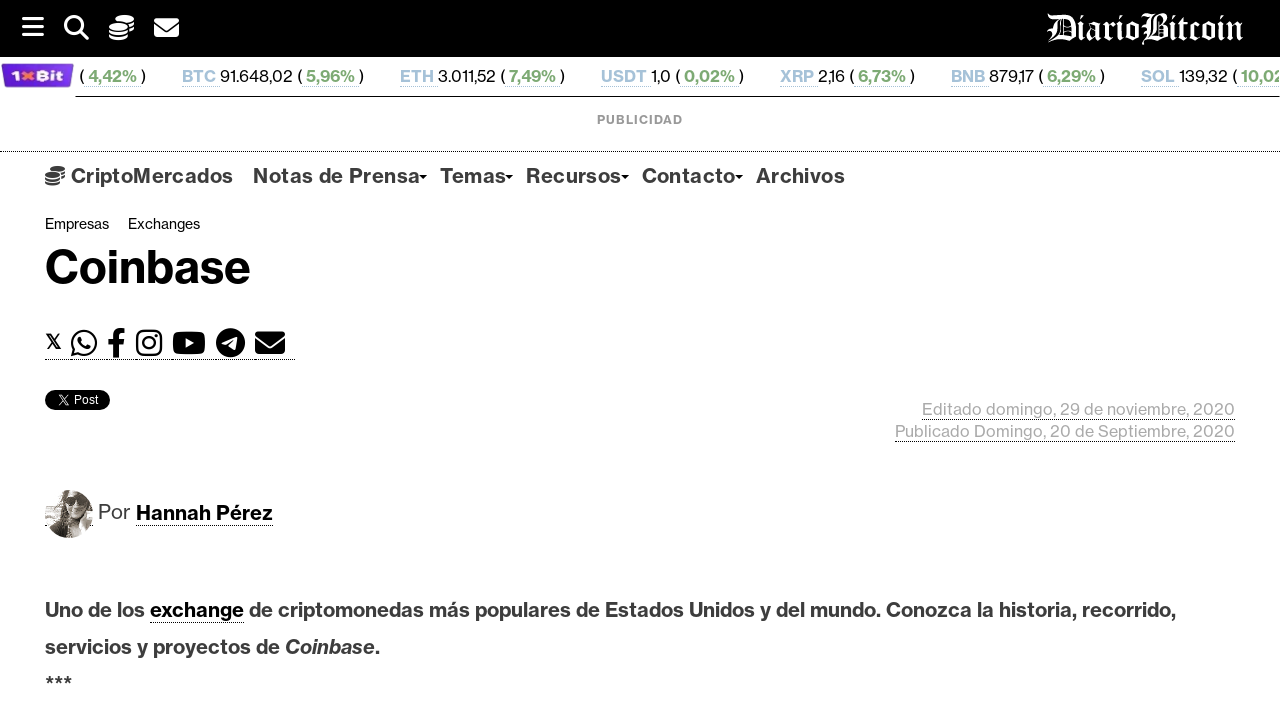

--- FILE ---
content_type: text/html; charset=UTF-8
request_url: https://www.diariobitcoin.com/empresas/coinbase/
body_size: 47563
content:
        <!DOCTYPE html><html lang="es">
        	<head>

		<meta name='robots' content='index, follow, max-image-preview:large, max-snippet:-1, max-video-preview:-1' />
	<style>img:is([sizes="auto" i], [sizes^="auto," i]) { contain-intrinsic-size: 3000px 1500px }</style>
	<script id="cookieyes" type="text/javascript" src="https://cdn-cookieyes.com/client_data/b55f6124d8f412f4e556506c/script.js"></script>
	<!-- This site is optimized with the Yoast SEO plugin v26.5 - https://yoast.com/wordpress/plugins/seo/ -->


	<title>Coinbase - DiarioBitcoin</title>
	<link rel="canonical" href="https://www.diariobitcoin.com/empresas/coinbase/" />
	<meta property="og:locale" content="es_ES" />
	<meta property="og:type" content="article" />
	<meta property="og:title" content="Coinbase - DiarioBitcoin" />
	<meta property="og:description" content="Uno de los exchange de criptomonedas más populares de Estados Unidos y del mundo. Conozca la historia, recorrido, servicios y proyectos de Coinbase." />
	<meta property="og:url" content="https://www.diariobitcoin.com/empresas/coinbase/" />
	<meta property="og:site_name" content="DiarioBitcoin" />
	<meta property="article:publisher" content="https://www.facebook.com/Diariobitcoin" />
	<meta property="article:published_time" content="2020-09-20T10:57:33+00:00" />
	<meta property="article:modified_time" content="2020-11-29T19:03:56+00:00" />
	<meta property="og:image" content="https://diariobitcoin.b-cdn.net/wp-content/uploads/2020/09/Coinbase-logos.jpg" />
	<meta name="author" content="Hannah Pérez" />
	<meta name="twitter:card" content="summary_large_image" />
	<meta name="twitter:creator" content="@diariobitcoin" />
	<meta name="twitter:site" content="@diariobitcoin" />
	<meta name="twitter:label1" content="Escrito por" />
	<meta name="twitter:data1" content="Hannah Pérez" />
	<meta name="twitter:label2" content="Tiempo de lectura" />
	<meta name="twitter:data2" content="14 minutos" />
	<!-- / Yoast SEO plugin. -->


<link rel='dns-prefetch' href='//stats.wp.com' />
<link rel='dns-prefetch' href='//fonts.googleapis.com' />
<link rel='preconnect' href='https://diariobitcoin.b-cdn.net' />
<link rel="alternate" type="application/rss+xml" title="DiarioBitcoin &raquo; Feed" href="https://www.diariobitcoin.com/feed/" />
<script type="text/javascript">
/* <![CDATA[ */
window._wpemojiSettings = {"baseUrl":"https:\/\/s.w.org\/images\/core\/emoji\/16.0.1\/72x72\/","ext":".png","svgUrl":"https:\/\/s.w.org\/images\/core\/emoji\/16.0.1\/svg\/","svgExt":".svg","source":{"concatemoji":"https:\/\/diariobitcoin.b-cdn.net\/wp-includes\/js\/wp-emoji-release.min.js?ver=0a0f5c0d156c86b9817b486cb2ba7685"}};
/*! This file is auto-generated */
!function(s,n){var o,i,e;function c(e){try{var t={supportTests:e,timestamp:(new Date).valueOf()};sessionStorage.setItem(o,JSON.stringify(t))}catch(e){}}function p(e,t,n){e.clearRect(0,0,e.canvas.width,e.canvas.height),e.fillText(t,0,0);var t=new Uint32Array(e.getImageData(0,0,e.canvas.width,e.canvas.height).data),a=(e.clearRect(0,0,e.canvas.width,e.canvas.height),e.fillText(n,0,0),new Uint32Array(e.getImageData(0,0,e.canvas.width,e.canvas.height).data));return t.every(function(e,t){return e===a[t]})}function u(e,t){e.clearRect(0,0,e.canvas.width,e.canvas.height),e.fillText(t,0,0);for(var n=e.getImageData(16,16,1,1),a=0;a<n.data.length;a++)if(0!==n.data[a])return!1;return!0}function f(e,t,n,a){switch(t){case"flag":return n(e,"\ud83c\udff3\ufe0f\u200d\u26a7\ufe0f","\ud83c\udff3\ufe0f\u200b\u26a7\ufe0f")?!1:!n(e,"\ud83c\udde8\ud83c\uddf6","\ud83c\udde8\u200b\ud83c\uddf6")&&!n(e,"\ud83c\udff4\udb40\udc67\udb40\udc62\udb40\udc65\udb40\udc6e\udb40\udc67\udb40\udc7f","\ud83c\udff4\u200b\udb40\udc67\u200b\udb40\udc62\u200b\udb40\udc65\u200b\udb40\udc6e\u200b\udb40\udc67\u200b\udb40\udc7f");case"emoji":return!a(e,"\ud83e\udedf")}return!1}function g(e,t,n,a){var r="undefined"!=typeof WorkerGlobalScope&&self instanceof WorkerGlobalScope?new OffscreenCanvas(300,150):s.createElement("canvas"),o=r.getContext("2d",{willReadFrequently:!0}),i=(o.textBaseline="top",o.font="600 32px Arial",{});return e.forEach(function(e){i[e]=t(o,e,n,a)}),i}function t(e){var t=s.createElement("script");t.src=e,t.defer=!0,s.head.appendChild(t)}"undefined"!=typeof Promise&&(o="wpEmojiSettingsSupports",i=["flag","emoji"],n.supports={everything:!0,everythingExceptFlag:!0},e=new Promise(function(e){s.addEventListener("DOMContentLoaded",e,{once:!0})}),new Promise(function(t){var n=function(){try{var e=JSON.parse(sessionStorage.getItem(o));if("object"==typeof e&&"number"==typeof e.timestamp&&(new Date).valueOf()<e.timestamp+604800&&"object"==typeof e.supportTests)return e.supportTests}catch(e){}return null}();if(!n){if("undefined"!=typeof Worker&&"undefined"!=typeof OffscreenCanvas&&"undefined"!=typeof URL&&URL.createObjectURL&&"undefined"!=typeof Blob)try{var e="postMessage("+g.toString()+"("+[JSON.stringify(i),f.toString(),p.toString(),u.toString()].join(",")+"));",a=new Blob([e],{type:"text/javascript"}),r=new Worker(URL.createObjectURL(a),{name:"wpTestEmojiSupports"});return void(r.onmessage=function(e){c(n=e.data),r.terminate(),t(n)})}catch(e){}c(n=g(i,f,p,u))}t(n)}).then(function(e){for(var t in e)n.supports[t]=e[t],n.supports.everything=n.supports.everything&&n.supports[t],"flag"!==t&&(n.supports.everythingExceptFlag=n.supports.everythingExceptFlag&&n.supports[t]);n.supports.everythingExceptFlag=n.supports.everythingExceptFlag&&!n.supports.flag,n.DOMReady=!1,n.readyCallback=function(){n.DOMReady=!0}}).then(function(){return e}).then(function(){var e;n.supports.everything||(n.readyCallback(),(e=n.source||{}).concatemoji?t(e.concatemoji):e.wpemoji&&e.twemoji&&(t(e.twemoji),t(e.wpemoji)))}))}((window,document),window._wpemojiSettings);
/* ]]> */
</script>
<!-- www.diariobitcoin.com is managing ads with Advanced Ads 2.0.14 – https://wpadvancedads.com/ --><script id="diari-ready">
			window.advanced_ads_ready=function(e,a){a=a||"complete";var d=function(e){return"interactive"===a?"loading"!==e:"complete"===e};d(document.readyState)?e():document.addEventListener("readystatechange",(function(a){d(a.target.readyState)&&e()}),{once:"interactive"===a})},window.advanced_ads_ready_queue=window.advanced_ads_ready_queue||[];		</script>
		<style id='wp-emoji-styles-inline-css' type='text/css'>

	img.wp-smiley, img.emoji {
		display: inline !important;
		border: none !important;
		box-shadow: none !important;
		height: 1em !important;
		width: 1em !important;
		margin: 0 0.07em !important;
		vertical-align: -0.1em !important;
		background: none !important;
		padding: 0 !important;
	}
</style>
<style id='classic-theme-styles-inline-css' type='text/css'>
/*! This file is auto-generated */
.wp-block-button__link{color:#fff;background-color:#32373c;border-radius:9999px;box-shadow:none;text-decoration:none;padding:calc(.667em + 2px) calc(1.333em + 2px);font-size:1.125em}.wp-block-file__button{background:#32373c;color:#fff;text-decoration:none}
</style>
<link rel='stylesheet' id='mediaelement-css' href='https://www.diariobitcoin.com/wp-includes/js/mediaelement/mediaelementplayer-legacy.min.css?ver=4.2.17' type='text/css' media='all' />
<link rel='stylesheet' id='wp-mediaelement-css' href='https://www.diariobitcoin.com/wp-includes/js/mediaelement/wp-mediaelement.min.css?ver=0a0f5c0d156c86b9817b486cb2ba7685' type='text/css' media='all' />
<style id='jetpack-sharing-buttons-style-inline-css' type='text/css'>
.jetpack-sharing-buttons__services-list{display:flex;flex-direction:row;flex-wrap:wrap;gap:0;list-style-type:none;margin:5px;padding:0}.jetpack-sharing-buttons__services-list.has-small-icon-size{font-size:12px}.jetpack-sharing-buttons__services-list.has-normal-icon-size{font-size:16px}.jetpack-sharing-buttons__services-list.has-large-icon-size{font-size:24px}.jetpack-sharing-buttons__services-list.has-huge-icon-size{font-size:36px}@media print{.jetpack-sharing-buttons__services-list{display:none!important}}.editor-styles-wrapper .wp-block-jetpack-sharing-buttons{gap:0;padding-inline-start:0}ul.jetpack-sharing-buttons__services-list.has-background{padding:1.25em 2.375em}
</style>
<style id='global-styles-inline-css' type='text/css'>
:root{--wp--preset--aspect-ratio--square: 1;--wp--preset--aspect-ratio--4-3: 4/3;--wp--preset--aspect-ratio--3-4: 3/4;--wp--preset--aspect-ratio--3-2: 3/2;--wp--preset--aspect-ratio--2-3: 2/3;--wp--preset--aspect-ratio--16-9: 16/9;--wp--preset--aspect-ratio--9-16: 9/16;--wp--preset--color--black: #000000;--wp--preset--color--cyan-bluish-gray: #abb8c3;--wp--preset--color--white: #ffffff;--wp--preset--color--pale-pink: #f78da7;--wp--preset--color--vivid-red: #cf2e2e;--wp--preset--color--luminous-vivid-orange: #ff6900;--wp--preset--color--luminous-vivid-amber: #fcb900;--wp--preset--color--light-green-cyan: #7bdcb5;--wp--preset--color--vivid-green-cyan: #00d084;--wp--preset--color--pale-cyan-blue: #8ed1fc;--wp--preset--color--vivid-cyan-blue: #0693e3;--wp--preset--color--vivid-purple: #9b51e0;--wp--preset--gradient--vivid-cyan-blue-to-vivid-purple: linear-gradient(135deg,rgba(6,147,227,1) 0%,rgb(155,81,224) 100%);--wp--preset--gradient--light-green-cyan-to-vivid-green-cyan: linear-gradient(135deg,rgb(122,220,180) 0%,rgb(0,208,130) 100%);--wp--preset--gradient--luminous-vivid-amber-to-luminous-vivid-orange: linear-gradient(135deg,rgba(252,185,0,1) 0%,rgba(255,105,0,1) 100%);--wp--preset--gradient--luminous-vivid-orange-to-vivid-red: linear-gradient(135deg,rgba(255,105,0,1) 0%,rgb(207,46,46) 100%);--wp--preset--gradient--very-light-gray-to-cyan-bluish-gray: linear-gradient(135deg,rgb(238,238,238) 0%,rgb(169,184,195) 100%);--wp--preset--gradient--cool-to-warm-spectrum: linear-gradient(135deg,rgb(74,234,220) 0%,rgb(151,120,209) 20%,rgb(207,42,186) 40%,rgb(238,44,130) 60%,rgb(251,105,98) 80%,rgb(254,248,76) 100%);--wp--preset--gradient--blush-light-purple: linear-gradient(135deg,rgb(255,206,236) 0%,rgb(152,150,240) 100%);--wp--preset--gradient--blush-bordeaux: linear-gradient(135deg,rgb(254,205,165) 0%,rgb(254,45,45) 50%,rgb(107,0,62) 100%);--wp--preset--gradient--luminous-dusk: linear-gradient(135deg,rgb(255,203,112) 0%,rgb(199,81,192) 50%,rgb(65,88,208) 100%);--wp--preset--gradient--pale-ocean: linear-gradient(135deg,rgb(255,245,203) 0%,rgb(182,227,212) 50%,rgb(51,167,181) 100%);--wp--preset--gradient--electric-grass: linear-gradient(135deg,rgb(202,248,128) 0%,rgb(113,206,126) 100%);--wp--preset--gradient--midnight: linear-gradient(135deg,rgb(2,3,129) 0%,rgb(40,116,252) 100%);--wp--preset--font-size--small: 13px;--wp--preset--font-size--medium: 20px;--wp--preset--font-size--large: 36px;--wp--preset--font-size--x-large: 42px;--wp--preset--spacing--20: 0.44rem;--wp--preset--spacing--30: 0.67rem;--wp--preset--spacing--40: 1rem;--wp--preset--spacing--50: 1.5rem;--wp--preset--spacing--60: 2.25rem;--wp--preset--spacing--70: 3.38rem;--wp--preset--spacing--80: 5.06rem;--wp--preset--shadow--natural: 6px 6px 9px rgba(0, 0, 0, 0.2);--wp--preset--shadow--deep: 12px 12px 50px rgba(0, 0, 0, 0.4);--wp--preset--shadow--sharp: 6px 6px 0px rgba(0, 0, 0, 0.2);--wp--preset--shadow--outlined: 6px 6px 0px -3px rgba(255, 255, 255, 1), 6px 6px rgba(0, 0, 0, 1);--wp--preset--shadow--crisp: 6px 6px 0px rgba(0, 0, 0, 1);}:where(.is-layout-flex){gap: 0.5em;}:where(.is-layout-grid){gap: 0.5em;}body .is-layout-flex{display: flex;}.is-layout-flex{flex-wrap: wrap;align-items: center;}.is-layout-flex > :is(*, div){margin: 0;}body .is-layout-grid{display: grid;}.is-layout-grid > :is(*, div){margin: 0;}:where(.wp-block-columns.is-layout-flex){gap: 2em;}:where(.wp-block-columns.is-layout-grid){gap: 2em;}:where(.wp-block-post-template.is-layout-flex){gap: 1.25em;}:where(.wp-block-post-template.is-layout-grid){gap: 1.25em;}.has-black-color{color: var(--wp--preset--color--black) !important;}.has-cyan-bluish-gray-color{color: var(--wp--preset--color--cyan-bluish-gray) !important;}.has-white-color{color: var(--wp--preset--color--white) !important;}.has-pale-pink-color{color: var(--wp--preset--color--pale-pink) !important;}.has-vivid-red-color{color: var(--wp--preset--color--vivid-red) !important;}.has-luminous-vivid-orange-color{color: var(--wp--preset--color--luminous-vivid-orange) !important;}.has-luminous-vivid-amber-color{color: var(--wp--preset--color--luminous-vivid-amber) !important;}.has-light-green-cyan-color{color: var(--wp--preset--color--light-green-cyan) !important;}.has-vivid-green-cyan-color{color: var(--wp--preset--color--vivid-green-cyan) !important;}.has-pale-cyan-blue-color{color: var(--wp--preset--color--pale-cyan-blue) !important;}.has-vivid-cyan-blue-color{color: var(--wp--preset--color--vivid-cyan-blue) !important;}.has-vivid-purple-color{color: var(--wp--preset--color--vivid-purple) !important;}.has-black-background-color{background-color: var(--wp--preset--color--black) !important;}.has-cyan-bluish-gray-background-color{background-color: var(--wp--preset--color--cyan-bluish-gray) !important;}.has-white-background-color{background-color: var(--wp--preset--color--white) !important;}.has-pale-pink-background-color{background-color: var(--wp--preset--color--pale-pink) !important;}.has-vivid-red-background-color{background-color: var(--wp--preset--color--vivid-red) !important;}.has-luminous-vivid-orange-background-color{background-color: var(--wp--preset--color--luminous-vivid-orange) !important;}.has-luminous-vivid-amber-background-color{background-color: var(--wp--preset--color--luminous-vivid-amber) !important;}.has-light-green-cyan-background-color{background-color: var(--wp--preset--color--light-green-cyan) !important;}.has-vivid-green-cyan-background-color{background-color: var(--wp--preset--color--vivid-green-cyan) !important;}.has-pale-cyan-blue-background-color{background-color: var(--wp--preset--color--pale-cyan-blue) !important;}.has-vivid-cyan-blue-background-color{background-color: var(--wp--preset--color--vivid-cyan-blue) !important;}.has-vivid-purple-background-color{background-color: var(--wp--preset--color--vivid-purple) !important;}.has-black-border-color{border-color: var(--wp--preset--color--black) !important;}.has-cyan-bluish-gray-border-color{border-color: var(--wp--preset--color--cyan-bluish-gray) !important;}.has-white-border-color{border-color: var(--wp--preset--color--white) !important;}.has-pale-pink-border-color{border-color: var(--wp--preset--color--pale-pink) !important;}.has-vivid-red-border-color{border-color: var(--wp--preset--color--vivid-red) !important;}.has-luminous-vivid-orange-border-color{border-color: var(--wp--preset--color--luminous-vivid-orange) !important;}.has-luminous-vivid-amber-border-color{border-color: var(--wp--preset--color--luminous-vivid-amber) !important;}.has-light-green-cyan-border-color{border-color: var(--wp--preset--color--light-green-cyan) !important;}.has-vivid-green-cyan-border-color{border-color: var(--wp--preset--color--vivid-green-cyan) !important;}.has-pale-cyan-blue-border-color{border-color: var(--wp--preset--color--pale-cyan-blue) !important;}.has-vivid-cyan-blue-border-color{border-color: var(--wp--preset--color--vivid-cyan-blue) !important;}.has-vivid-purple-border-color{border-color: var(--wp--preset--color--vivid-purple) !important;}.has-vivid-cyan-blue-to-vivid-purple-gradient-background{background: var(--wp--preset--gradient--vivid-cyan-blue-to-vivid-purple) !important;}.has-light-green-cyan-to-vivid-green-cyan-gradient-background{background: var(--wp--preset--gradient--light-green-cyan-to-vivid-green-cyan) !important;}.has-luminous-vivid-amber-to-luminous-vivid-orange-gradient-background{background: var(--wp--preset--gradient--luminous-vivid-amber-to-luminous-vivid-orange) !important;}.has-luminous-vivid-orange-to-vivid-red-gradient-background{background: var(--wp--preset--gradient--luminous-vivid-orange-to-vivid-red) !important;}.has-very-light-gray-to-cyan-bluish-gray-gradient-background{background: var(--wp--preset--gradient--very-light-gray-to-cyan-bluish-gray) !important;}.has-cool-to-warm-spectrum-gradient-background{background: var(--wp--preset--gradient--cool-to-warm-spectrum) !important;}.has-blush-light-purple-gradient-background{background: var(--wp--preset--gradient--blush-light-purple) !important;}.has-blush-bordeaux-gradient-background{background: var(--wp--preset--gradient--blush-bordeaux) !important;}.has-luminous-dusk-gradient-background{background: var(--wp--preset--gradient--luminous-dusk) !important;}.has-pale-ocean-gradient-background{background: var(--wp--preset--gradient--pale-ocean) !important;}.has-electric-grass-gradient-background{background: var(--wp--preset--gradient--electric-grass) !important;}.has-midnight-gradient-background{background: var(--wp--preset--gradient--midnight) !important;}.has-small-font-size{font-size: var(--wp--preset--font-size--small) !important;}.has-medium-font-size{font-size: var(--wp--preset--font-size--medium) !important;}.has-large-font-size{font-size: var(--wp--preset--font-size--large) !important;}.has-x-large-font-size{font-size: var(--wp--preset--font-size--x-large) !important;}
:where(.wp-block-post-template.is-layout-flex){gap: 1.25em;}:where(.wp-block-post-template.is-layout-grid){gap: 1.25em;}
:where(.wp-block-columns.is-layout-flex){gap: 2em;}:where(.wp-block-columns.is-layout-grid){gap: 2em;}
:root :where(.wp-block-pullquote){font-size: 1.5em;line-height: 1.6;}
</style>
<link rel='stylesheet' id='supernews-style-css' href='https://www.diariobitcoin.com/wp-content/themes/supernewspro/style.css?ver=0a0f5c0d156c86b9817b486cb2ba7685' type='text/css' media='all' />
<style id='supernews-style-inline-css' type='text/css'>

        .top-block{
            font-family: 'Oswald';
        }
        .site-title,
        .site-title a{
            font-family: 'Oswald';
        }
        .site-description,
        .site-description a{
            font-family: 'Oswald';
        }
        .main-navigation li,
        .slicknav_nav li a,
        .main-navigation a{
            font-family: 'Oswald';
        }
        .trend-title,
        .main-navigation .header-trend-menu a{
            font-family: 'Oswald';
        }
        .slide-title,
        .bn-title,
        .comment-reply-title,
        .comment-form .form-submit input,
        .read-more,
        .widget-title,
        .page-header .page-title,
        .single .entry-header .entry-title,
        h1, h1 a,
        h2, h2 a,
        h3, h3 a,
        h4, h4 a,
        h5, h5 a,
        h6, h6 a {
            font-family: 'Oswald';
        }
        body, p {
            font-family: 'Open Sans';
        }mark,
            .comment-form .form-submit input,
            .read-more,
            .header-latest-posts .bn-title,
            .slider-section .cat-links a,
            .featured-desc .above-entry-meta .cat-links a,
            #calendar_wrap #wp-calendar #today,
            #calendar_wrap #wp-calendar #today a,
            .wpcf7-form input.wpcf7-submit:hover,
            .woocommerce #content #primary  ul.products li.product .button,
            .woocommerce ul.products li.product .onsale,
            .woocommerce span.onsale,
            .woocommerce #respond input#submit.alt,
         .woocommerce a.button.alt,
         .woocommerce button.button.alt,
         .woocommerce input.button.alt,
         .woocommerce #respond input#submit,
         .woocommerce a.button,
         .woocommerce button.button,
         .woocommerce input.button,
            .breadcrumb,
            .slicknav_btn,
            .post-thumb .cat-links > a,
            article.post.sticky,
            .mCSB_scrollTools .mCSB_dragger .mCSB_dragger_bar,
            .mCSB_scrollTools .mCSB_dragger:hover .mCSB_dragger_bar,
            .sm-tabs-title .single-tab-title.opened{
                background: #000000;
            }
            .mCSB_scrollTools .mCSB_dragger .mCSB_dragger_bar{
                background: #000000!important;
            }
        .site-title,
        .site-title a{
            color: #f73838;
        }
        .site-title:hover,
        .site-title a:hover{
            color: #3d3d3d;
        }
        .site-description,
        .site-description a{
            color: #3d3d3d;
        }
        h1, h1 a,
        h2, h2 a,
        h3, h3 a,
        h4, h4 a,
        h5, h5 a,
        h6, h6 a {
            color: #3d3d3d;
        }
         .entry-content p,
         .details{
            color: #3d3d3d;
        }
        a,
        .posted-on a,
        .cat-links a,
        .comments-link a,
        .edit-link a,
        .tags-links a,
        .byline,
        .nav-links a,
        .entry-meta a{
            color: #3d3d3d;
        }
        a:hover,
        .posted-on a:hover,
        .cat-links a:hover,
        .comments-link a:hover,
        .edit-link a:hover,
        .tags-links a:hover,
        .byline a:hover,
        .nav-links a:hover,
        #supernews-breadcrumbs a:hover,
        .bn-content a:hover,
        .slider-section .slide-title:hover,
        .feature-side-slider .post-title a:hover,
        .slider-feature-wrap a:hover,
        .feature-side-slider .beside-post:hover .beside-caption a,
        .featured-desc a:hover h4,
        .featured-desc .above-entry-meta span:hover,
        .entry-meta a:hover{
            color: #686868;
        }
            .screen-reader-text:focus,
            .widget_search input#s,
            .search-block #searchsubmit,
            .widget_search #searchsubmit,
            .wpcf7-form input.wpcf7-submit,
            .page-numbers,
            .woocommerce nav.woocommerce-pagination ul li a:hover,
            .woocommerce nav.woocommerce-pagination ul li span.current
            {
                color: #000000;
            }
            .search-block input#menu-search,
            .widget_search input#s,
            .tagcloud a,
            .page-numbers:hover,
            .page-numbers:focus,
            .page-numbers.current{
                border: 1px solid #000000;
            }
            .footer-wrapper .footer-copyright,
            .nav-links .nav-previous a:hover,
            .nav-links .nav-next a:hover{
                border-top: 1px solid #000000;
            }
            .widget-title:before,
            .page-header .page-title:before,
            .single .entry-header .entry-title:before,
            .article.blog-no-image.post.sticky{
                border-bottom: 3px solid #000000;
            }
            .wpcf7-form input.wpcf7-submit{
                border: 2px solid #000000;
            }
            .bn-title::after,
            .breadcrumb::after {
                border-left: 5px solid #000000;
            }
       .top-header-section,
       .top-header-section .wrapper{
            background: #020202;
        }
        .header-wrapper,
        .header-wrapper .wrapper
        {
            background: #ffffff;
        }
        .header-wrapper #site-navigation,
        .header-wrapper #site-navigation .wrapper,
        .header-wrapper .supernews_mega_menu.menu .mega-sub-menu li.menu-item-inner-mega .supernews-mega-menu-cat-wrap a,
        .header-wrapper .supernews_mega_menu.menu .mega-sub-menu li.menu-item a,
        .mega-sub-menu .supernews-mega-menu-cat-wrap,
        .header-wrapper ul.sub-menu.mega-sub-menu,
        .header-wrapper .main-navigation .slicknav_nav ul.sub-menu,
        .header-wrapper .main-navigation ul ul.sub-menu li,
        .header-wrapper .supernews_mega_menu.menu .mega-sub-menu li.menu-item-inner-mega .supernews-mega-menu-cat-wrap a{
            background: #ffffff;
        }
        .trends,
        .header-wrapper .trends .wrapper{
            background: #ffffff;
        }
        .header-wrapper .menu > li.current-menu-item > a,
        .header-wrapper .menu > li.current-menu-parent a,
        .header-wrapper .menu > li.current_page_parent a,
        .header-wrapper .menu > li.current_page_ancestor a{
            color: #686868;
        }
        .slicknav_nav li:hover > a,
        .slicknav_nav li.current-menu-ancestor > a,
        .slicknav_nav li.current-menu-item  > a,
        .slicknav_nav li.current_page_item > a,
        .slicknav_nav li.current_page_item .slicknav_item span,
        .mega-sub-menu .mega-active-cat{
            color: #686868;
        }
        .supernews-mega-menu-con-wrap,
        .header-wrapper .menu li:hover > a,
        .header-wrapper .supernews_mega_menu.menu .mega-sub-menu li.menu-item-inner-mega .supernews-mega-menu-cat-wrap a.mega-active-cat{
            color: #606060;
        }
        .supernews_mega_menu .header-wrapper .main-navigation ul ul.sub-menu li:hover > a,
        .icon-menu:hover,
        .header-wrapper .supernews_mega_menu.menu .mega-sub-menu li.menu-item a:hover,
        .slicknav_nav li .slicknav_item:hover a{
            color:#606060;
        }
        @media screen and (max-width:992px){
            .supernews-mega-menu-con-wrap,
            .header-wrapper .supernews_mega_menu.menu .mega-sub-menu li.menu-item-inner-mega .supernews-mega-menu-cat-wrap a.mega-active-cat{
                background:#ffffff;
            }
        }
        @media screen and (max-width:639px){
            .mega-sub-menu .menu-post-block h2 a:hover {
                color: #606060;
            }
        }
       .header-wrapper .menu li a{
            color: #3d3d3d;
        }
        .acmethemes-nav ul li.menu-item-has-children::after{
            border-color: #3d3d3d transparent transparent;
        }
       #supernews-breadcrumbs{
            background: #f2f2f2;
        }
       .secondary-sidebar{
            background: #ffffff;
        }
       .footer-wrapper,
       .top-bottom.wrapper,
       .footer-copyright{
            background: #000000;
        }
       .footer-wrapper .widget-title,
        .footer-wrapper h1, .footer-wrapper h1 a,
        .footer-wrapper h2, .footer-wrapper h2 a,
        .footer-wrapper h3, .footer-wrapper h3 a,
        .footer-wrapper h4, .footer-wrapper h4 a,
        .footer-wrapper h5, .footer-wrapper h5 a,
        .footer-wrapper h6, .footer-wrapper h6 a{
            color: #ffffff;
        }
       .footer-wrapper,
       .footer-wrapper p,
        .footer-wrapper .featured-desc .above-entry-meta,
        .footer-wrapper .entry-content p,.footer-wrapper .details,
        .copyright-text,
        .site-info{
            color: #ffffff;
        }
       .footer-wrapper a,
         .footer-wrapper .featured-desc .above-entry-meta i{
             color: #ffffff;
         }
       .footer-wrapper a:hover,
        .footer-sidebar .featured-desc .above-entry-meta a:hover {
            color: #606060;
        }
        @media screen and (max-width:992px){
                .slicknav_btn{
                    border: 1px solid #000000;
                }
                .slicknav_btn.slicknav_open{
                    border: 1px solid #ffffff;
                }
                .slicknav_nav li:hover > a,
                .slicknav_nav li.current-menu-ancestor > a,
                .slicknav_nav li.current-menu-item  > a,
                .slicknav_nav li.current_page_item > a,
                .slicknav_nav li.current_page_item .slicknav_item span,
                .slicknav_nav li .slicknav_item:hover > a{
                    color: #000000;
                }
            }
                    .cat-links .at-cat-item-5{
                    background: #000000!important;
                    color : #fff!important;
                    }
                    
                    .cat-links .at-cat-item-5:hover{
                    background: #2d2d2d!important;
                    color : #fff!important;
                    }
                    
                    .cat-links .at-cat-item-6{
                    background: #000000!important;
                    color : #fff!important;
                    }
                    
                    .cat-links .at-cat-item-6:hover{
                    background: #2d2d2d!important;
                    color : #fff!important;
                    }
                    
                    .cat-links .at-cat-item-37{
                    background: #000000!important;
                    color : #fff!important;
                    }
                    
                    .cat-links .at-cat-item-37:hover{
                    background: #2d2d2d!important;
                    color : #fff!important;
                    }
                    
                    .cat-links .at-cat-item-39{
                    background: #000000!important;
                    color : #fff!important;
                    }
                    
                    .cat-links .at-cat-item-39:hover{
                    background: #2d2d2d!important;
                    color : #fff!important;
                    }
                    
                    .cat-links .at-cat-item-40{
                    background: #000000!important;
                    color : #fff!important;
                    }
                    
                    .cat-links .at-cat-item-40:hover{
                    background: #2d2d2d!important;
                    color : #fff!important;
                    }
                    
                    .cat-links .at-cat-item-46{
                    background: #000000!important;
                    color : #fff!important;
                    }
                    
                    .cat-links .at-cat-item-46:hover{
                    background: #2d2d2d!important;
                    color : #fff!important;
                    }
                    
                    .cat-links .at-cat-item-59{
                    background: #000000!important;
                    color : #fff!important;
                    }
                    
                    .cat-links .at-cat-item-59:hover{
                    background: #2d2d2d!important;
                    color : #fff!important;
                    }
                    
                    .cat-links .at-cat-item-174{
                    background: #000000!important;
                    color : #fff!important;
                    }
                    
                    .cat-links .at-cat-item-174:hover{
                    background: #2d2d2d!important;
                    color : #fff!important;
                    }
                    
                    .cat-links .at-cat-item-240{
                    background: #000000!important;
                    color : #fff!important;
                    }
                    
                    .cat-links .at-cat-item-240:hover{
                    background: #2d2d2d!important;
                    color : #fff!important;
                    }
                    
                    .cat-links .at-cat-item-924{
                    background: #000000!important;
                    color : #fff!important;
                    }
                    
                    .cat-links .at-cat-item-924:hover{
                    background: #2d2d2d!important;
                    color : #fff!important;
                    }
                    
                    .cat-links .at-cat-item-966{
                    background: #000000!important;
                    color : #fff!important;
                    }
                    
                    .cat-links .at-cat-item-966:hover{
                    background: #2d2d2d!important;
                    color : #fff!important;
                    }
                    
                    .cat-links .at-cat-item-997{
                    background: #000000!important;
                    color : #fff!important;
                    }
                    
                    .cat-links .at-cat-item-997:hover{
                    background: #2d2d2d!important;
                    color : #fff!important;
                    }
                    
                    .cat-links .at-cat-item-1282{
                    background: #000000!important;
                    color : #fff!important;
                    }
                    
                    .cat-links .at-cat-item-1282:hover{
                    background: #2d2d2d!important;
                    color : #fff!important;
                    }
                    
                    .cat-links .at-cat-item-1342{
                    background: #000000!important;
                    color : #fff!important;
                    }
                    
                    .cat-links .at-cat-item-1342:hover{
                    background: #2d2d2d!important;
                    color : #fff!important;
                    }
                    
                    .cat-links .at-cat-item-1436{
                    background: #000000!important;
                    color : #fff!important;
                    }
                    
                    .cat-links .at-cat-item-1436:hover{
                    background: #2d2d2d!important;
                    color : #fff!important;
                    }
                    
                    .cat-links .at-cat-item-1447{
                    background: #000000!important;
                    color : #fff!important;
                    }
                    
                    .cat-links .at-cat-item-1447:hover{
                    background: #2d2d2d!important;
                    color : #fff!important;
                    }
                    
                    .cat-links .at-cat-item-2886{
                    background: #000000!important;
                    color : #fff!important;
                    }
                    
                    .cat-links .at-cat-item-2886:hover{
                    background: #2d2d2d!important;
                    color : #fff!important;
                    }
                    
                    .cat-links .at-cat-item-3083{
                    background: #000000!important;
                    color : #fff!important;
                    }
                    
                    .cat-links .at-cat-item-3083:hover{
                    background: #2d2d2d!important;
                    color : #fff!important;
                    }
                    
                    .cat-links .at-cat-item-3345{
                    background: #000000!important;
                    color : #fff!important;
                    }
                    
                    .cat-links .at-cat-item-3345:hover{
                    background: #2d2d2d!important;
                    color : #fff!important;
                    }
                    
                    .cat-links .at-cat-item-3369{
                    background: #000000!important;
                    color : #fff!important;
                    }
                    
                    .cat-links .at-cat-item-3369:hover{
                    background: #2d2d2d!important;
                    color : #fff!important;
                    }
                    
                    .cat-links .at-cat-item-3489{
                    background: #000000!important;
                    color : #fff!important;
                    }
                    
                    .cat-links .at-cat-item-3489:hover{
                    background: #2d2d2d!important;
                    color : #fff!important;
                    }
                    
                    .cat-links .at-cat-item-3947{
                    background: #000000!important;
                    color : #fff!important;
                    }
                    
                    .cat-links .at-cat-item-3947:hover{
                    background: #2d2d2d!important;
                    color : #fff!important;
                    }
                    
                    .cat-links .at-cat-item-4232{
                    background: #000000!important;
                    color : #fff!important;
                    }
                    
                    .cat-links .at-cat-item-4232:hover{
                    background: #2d2d2d!important;
                    color : #fff!important;
                    }
                    
                    .cat-links .at-cat-item-4252{
                    background: #000000!important;
                    color : #fff!important;
                    }
                    
                    .cat-links .at-cat-item-4252:hover{
                    background: #2d2d2d!important;
                    color : #fff!important;
                    }
                    
                    .cat-links .at-cat-item-4290{
                    background: #000000!important;
                    color : #fff!important;
                    }
                    
                    .cat-links .at-cat-item-4290:hover{
                    background: #2d2d2d!important;
                    color : #fff!important;
                    }
                    
                    .cat-links .at-cat-item-4328{
                    background: #000000!important;
                    color : #fff!important;
                    }
                    
                    .cat-links .at-cat-item-4328:hover{
                    background: #2d2d2d!important;
                    color : #fff!important;
                    }
                    
                    .cat-links .at-cat-item-4346{
                    background: #000000!important;
                    color : #fff!important;
                    }
                    
                    .cat-links .at-cat-item-4346:hover{
                    background: #2d2d2d!important;
                    color : #fff!important;
                    }
                    
                    .cat-links .at-cat-item-4367{
                    background: #000000!important;
                    color : #fff!important;
                    }
                    
                    .cat-links .at-cat-item-4367:hover{
                    background: #2d2d2d!important;
                    color : #fff!important;
                    }
                    
                    .cat-links .at-cat-item-4470{
                    background: #000000!important;
                    color : #fff!important;
                    }
                    
                    .cat-links .at-cat-item-4470:hover{
                    background: #2d2d2d!important;
                    color : #fff!important;
                    }
                    
                    .cat-links .at-cat-item-4490{
                    background: #000000!important;
                    color : #fff!important;
                    }
                    
                    .cat-links .at-cat-item-4490:hover{
                    background: #2d2d2d!important;
                    color : #fff!important;
                    }
                    
                    .cat-links .at-cat-item-4656{
                    background: #000000!important;
                    color : #fff!important;
                    }
                    
                    .cat-links .at-cat-item-4656:hover{
                    background: #2d2d2d!important;
                    color : #fff!important;
                    }
                    
                    .cat-links .at-cat-item-4755{
                    background: #000000!important;
                    color : #fff!important;
                    }
                    
                    .cat-links .at-cat-item-4755:hover{
                    background: #2d2d2d!important;
                    color : #fff!important;
                    }
                    
                    .cat-links .at-cat-item-4892{
                    background: #000000!important;
                    color : #fff!important;
                    }
                    
                    .cat-links .at-cat-item-4892:hover{
                    background: #2d2d2d!important;
                    color : #fff!important;
                    }
                    
                    .cat-links .at-cat-item-4938{
                    background: #000000!important;
                    color : #fff!important;
                    }
                    
                    .cat-links .at-cat-item-4938:hover{
                    background: #2d2d2d!important;
                    color : #fff!important;
                    }
                    
                    .cat-links .at-cat-item-5277{
                    background: #000000!important;
                    color : #fff!important;
                    }
                    
                    .cat-links .at-cat-item-5277:hover{
                    background: #2d2d2d!important;
                    color : #fff!important;
                    }
                    
                    .cat-links .at-cat-item-5736{
                    background: #000000!important;
                    color : #fff!important;
                    }
                    
                    .cat-links .at-cat-item-5736:hover{
                    background: #2d2d2d!important;
                    color : #fff!important;
                    }
                    
                    .cat-links .at-cat-item-7126{
                    background: #000000!important;
                    color : #fff!important;
                    }
                    
                    .cat-links .at-cat-item-7126:hover{
                    background: #2d2d2d!important;
                    color : #fff!important;
                    }
                    
                    .cat-links .at-cat-item-9867{
                    background: #000000!important;
                    color : #fff!important;
                    }
                    
                    .cat-links .at-cat-item-9867:hover{
                    background: #2d2d2d!important;
                    color : #fff!important;
                    }
                    
                    .cat-links .at-cat-item-9884{
                    background: #000000!important;
                    color : #fff!important;
                    }
                    
                    .cat-links .at-cat-item-9884:hover{
                    background: #2d2d2d!important;
                    color : #fff!important;
                    }
                    
                    .cat-links .at-cat-item-10206{
                    background: #000000!important;
                    color : #fff!important;
                    }
                    
                    .cat-links .at-cat-item-10206:hover{
                    background: #2d2d2d!important;
                    color : #fff!important;
                    }
                    
                    .cat-links .at-cat-item-10263{
                    background: #000000!important;
                    color : #fff!important;
                    }
                    
                    .cat-links .at-cat-item-10263:hover{
                    background: #2d2d2d!important;
                    color : #fff!important;
                    }
                    
                    .cat-links .at-cat-item-10282{
                    background: #000000!important;
                    color : #fff!important;
                    }
                    
                    .cat-links .at-cat-item-10282:hover{
                    background: #2d2d2d!important;
                    color : #fff!important;
                    }
                    
                    .cat-links .at-cat-item-10284{
                    background: #000000!important;
                    color : #fff!important;
                    }
                    
                    .cat-links .at-cat-item-10284:hover{
                    background: #2d2d2d!important;
                    color : #fff!important;
                    }
                    
                    .cat-links .at-cat-item-10285{
                    background: #000000!important;
                    color : #fff!important;
                    }
                    
                    .cat-links .at-cat-item-10285:hover{
                    background: #2d2d2d!important;
                    color : #fff!important;
                    }
                    
                    .cat-links .at-cat-item-10286{
                    background: #000000!important;
                    color : #fff!important;
                    }
                    
                    .cat-links .at-cat-item-10286:hover{
                    background: #2d2d2d!important;
                    color : #fff!important;
                    }
                    
                    .cat-links .at-cat-item-10287{
                    background: #000000!important;
                    color : #fff!important;
                    }
                    
                    .cat-links .at-cat-item-10287:hover{
                    background: #2d2d2d!important;
                    color : #fff!important;
                    }
                    
                    .cat-links .at-cat-item-10288{
                    background: #000000!important;
                    color : #fff!important;
                    }
                    
                    .cat-links .at-cat-item-10288:hover{
                    background: #2d2d2d!important;
                    color : #fff!important;
                    }
                    
                    .cat-links .at-cat-item-10289{
                    background: #000000!important;
                    color : #fff!important;
                    }
                    
                    .cat-links .at-cat-item-10289:hover{
                    background: #2d2d2d!important;
                    color : #fff!important;
                    }
                    
                    .cat-links .at-cat-item-10290{
                    background: #000000!important;
                    color : #fff!important;
                    }
                    
                    .cat-links .at-cat-item-10290:hover{
                    background: #2d2d2d!important;
                    color : #fff!important;
                    }
                    
                    .cat-links .at-cat-item-10294{
                    background: #000000!important;
                    color : #fff!important;
                    }
                    
                    .cat-links .at-cat-item-10294:hover{
                    background: #2d2d2d!important;
                    color : #fff!important;
                    }
                    
                    .cat-links .at-cat-item-10357{
                    background: #000000!important;
                    color : #fff!important;
                    }
                    
                    .cat-links .at-cat-item-10357:hover{
                    background: #2d2d2d!important;
                    color : #fff!important;
                    }
                    
                    .cat-links .at-cat-item-10360{
                    background: #000000!important;
                    color : #fff!important;
                    }
                    
                    .cat-links .at-cat-item-10360:hover{
                    background: #2d2d2d!important;
                    color : #fff!important;
                    }
                    
                    .cat-links .at-cat-item-10361{
                    background: #000000!important;
                    color : #fff!important;
                    }
                    
                    .cat-links .at-cat-item-10361:hover{
                    background: #2d2d2d!important;
                    color : #fff!important;
                    }
                    
                    .cat-links .at-cat-item-10363{
                    background: #000000!important;
                    color : #fff!important;
                    }
                    
                    .cat-links .at-cat-item-10363:hover{
                    background: #2d2d2d!important;
                    color : #fff!important;
                    }
                    
                    .cat-links .at-cat-item-10364{
                    background: #000000!important;
                    color : #fff!important;
                    }
                    
                    .cat-links .at-cat-item-10364:hover{
                    background: #2d2d2d!important;
                    color : #fff!important;
                    }
                    
                    .cat-links .at-cat-item-10365{
                    background: #000000!important;
                    color : #fff!important;
                    }
                    
                    .cat-links .at-cat-item-10365:hover{
                    background: #2d2d2d!important;
                    color : #fff!important;
                    }
                    
                    .cat-links .at-cat-item-10366{
                    background: #000000!important;
                    color : #fff!important;
                    }
                    
                    .cat-links .at-cat-item-10366:hover{
                    background: #2d2d2d!important;
                    color : #fff!important;
                    }
                    
                    .cat-links .at-cat-item-10367{
                    background: #000000!important;
                    color : #fff!important;
                    }
                    
                    .cat-links .at-cat-item-10367:hover{
                    background: #2d2d2d!important;
                    color : #fff!important;
                    }
                    
                    .cat-links .at-cat-item-10368{
                    background: #000000!important;
                    color : #fff!important;
                    }
                    
                    .cat-links .at-cat-item-10368:hover{
                    background: #2d2d2d!important;
                    color : #fff!important;
                    }
                    
                    .cat-links .at-cat-item-10369{
                    background: #000000!important;
                    color : #fff!important;
                    }
                    
                    .cat-links .at-cat-item-10369:hover{
                    background: #2d2d2d!important;
                    color : #fff!important;
                    }
                    
                    .cat-links .at-cat-item-10373{
                    background: #000000!important;
                    color : #fff!important;
                    }
                    
                    .cat-links .at-cat-item-10373:hover{
                    background: #2d2d2d!important;
                    color : #fff!important;
                    }
                    
                    .cat-links .at-cat-item-10376{
                    background: #000000!important;
                    color : #fff!important;
                    }
                    
                    .cat-links .at-cat-item-10376:hover{
                    background: #2d2d2d!important;
                    color : #fff!important;
                    }
                    
                    .cat-links .at-cat-item-10377{
                    background: #000000!important;
                    color : #fff!important;
                    }
                    
                    .cat-links .at-cat-item-10377:hover{
                    background: #2d2d2d!important;
                    color : #fff!important;
                    }
                    
                    .cat-links .at-cat-item-10378{
                    background: #000000!important;
                    color : #fff!important;
                    }
                    
                    .cat-links .at-cat-item-10378:hover{
                    background: #2d2d2d!important;
                    color : #fff!important;
                    }
                    
                    .cat-links .at-cat-item-10379{
                    background: #000000!important;
                    color : #fff!important;
                    }
                    
                    .cat-links .at-cat-item-10379:hover{
                    background: #2d2d2d!important;
                    color : #fff!important;
                    }
                    
                    .cat-links .at-cat-item-10380{
                    background: #000000!important;
                    color : #fff!important;
                    }
                    
                    .cat-links .at-cat-item-10380:hover{
                    background: #2d2d2d!important;
                    color : #fff!important;
                    }
                    
                    .cat-links .at-cat-item-10381{
                    background: #000000!important;
                    color : #fff!important;
                    }
                    
                    .cat-links .at-cat-item-10381:hover{
                    background: #2d2d2d!important;
                    color : #fff!important;
                    }
                    
                    .cat-links .at-cat-item-10382{
                    background: #000000!important;
                    color : #fff!important;
                    }
                    
                    .cat-links .at-cat-item-10382:hover{
                    background: #2d2d2d!important;
                    color : #fff!important;
                    }
                    
                    .cat-links .at-cat-item-10383{
                    background: #000000!important;
                    color : #fff!important;
                    }
                    
                    .cat-links .at-cat-item-10383:hover{
                    background: #2d2d2d!important;
                    color : #fff!important;
                    }
                    
                    .cat-links .at-cat-item-10384{
                    background: #000000!important;
                    color : #fff!important;
                    }
                    
                    .cat-links .at-cat-item-10384:hover{
                    background: #2d2d2d!important;
                    color : #fff!important;
                    }
                    
                    .cat-links .at-cat-item-10385{
                    background: #000000!important;
                    color : #fff!important;
                    }
                    
                    .cat-links .at-cat-item-10385:hover{
                    background: #2d2d2d!important;
                    color : #fff!important;
                    }
                    
                    .cat-links .at-cat-item-10390{
                    background: #000000!important;
                    color : #fff!important;
                    }
                    
                    .cat-links .at-cat-item-10390:hover{
                    background: #2d2d2d!important;
                    color : #fff!important;
                    }
                    
                    .cat-links .at-cat-item-10391{
                    background: #000000!important;
                    color : #fff!important;
                    }
                    
                    .cat-links .at-cat-item-10391:hover{
                    background: #2d2d2d!important;
                    color : #fff!important;
                    }
                    
                    .cat-links .at-cat-item-10395{
                    background: #000000!important;
                    color : #fff!important;
                    }
                    
                    .cat-links .at-cat-item-10395:hover{
                    background: #2d2d2d!important;
                    color : #fff!important;
                    }
                    
                    .cat-links .at-cat-item-10490{
                    background: #000000!important;
                    color : #fff!important;
                    }
                    
                    .cat-links .at-cat-item-10490:hover{
                    background: #2d2d2d!important;
                    color : #fff!important;
                    }
                    
                    .cat-links .at-cat-item-12184{
                    background: #000000!important;
                    color : #fff!important;
                    }
                    
                    .cat-links .at-cat-item-12184:hover{
                    background: #2d2d2d!important;
                    color : #fff!important;
                    }
                    
                    .cat-links .at-cat-item-12191{
                    background: #000000!important;
                    color : #fff!important;
                    }
                    
                    .cat-links .at-cat-item-12191:hover{
                    background: #2d2d2d!important;
                    color : #fff!important;
                    }
                    
                    .cat-links .at-cat-item-13533{
                    background: #000000!important;
                    color : #fff!important;
                    }
                    
                    .cat-links .at-cat-item-13533:hover{
                    background: #2d2d2d!important;
                    color : #fff!important;
                    }
                    
                    .cat-links .at-cat-item-14329{
                    background: #000000!important;
                    color : #fff!important;
                    }
                    
                    .cat-links .at-cat-item-14329:hover{
                    background: #2d2d2d!important;
                    color : #fff!important;
                    }
                    
                    .cat-links .at-cat-item-15429{
                    background: #000000!important;
                    color : #fff!important;
                    }
                    
                    .cat-links .at-cat-item-15429:hover{
                    background: #2d2d2d!important;
                    color : #fff!important;
                    }
                    
                    .cat-links .at-cat-item-15741{
                    background: #000000!important;
                    color : #fff!important;
                    }
                    
                    .cat-links .at-cat-item-15741:hover{
                    background: #2d2d2d!important;
                    color : #fff!important;
                    }
                    
                    .cat-links .at-cat-item-16804{
                    background: #000000!important;
                    color : #fff!important;
                    }
                    
                    .cat-links .at-cat-item-16804:hover{
                    background: #2d2d2d!important;
                    color : #fff!important;
                    }
                    
                    .cat-links .at-cat-item-17511{
                    background: #000000!important;
                    color : #fff!important;
                    }
                    
                    .cat-links .at-cat-item-17511:hover{
                    background: #2d2d2d!important;
                    color : #fff!important;
                    }
                    
                    .cat-links .at-cat-item-17971{
                    background: #000000!important;
                    color : #fff!important;
                    }
                    
                    .cat-links .at-cat-item-17971:hover{
                    background: #2d2d2d!important;
                    color : #fff!important;
                    }
                    
                    .cat-links .at-cat-item-18120{
                    background: #000000!important;
                    color : #fff!important;
                    }
                    
                    .cat-links .at-cat-item-18120:hover{
                    background: #2d2d2d!important;
                    color : #fff!important;
                    }
                    
                    .cat-links .at-cat-item-18641{
                    background: #000000!important;
                    color : #fff!important;
                    }
                    
                    .cat-links .at-cat-item-18641:hover{
                    background: #2d2d2d!important;
                    color : #fff!important;
                    }
                    
                    .cat-links .at-cat-item-18838{
                    background: #000000!important;
                    color : #fff!important;
                    }
                    
                    .cat-links .at-cat-item-18838:hover{
                    background: #2d2d2d!important;
                    color : #fff!important;
                    }
                    
                    .cat-links .at-cat-item-18841{
                    background: #000000!important;
                    color : #fff!important;
                    }
                    
                    .cat-links .at-cat-item-18841:hover{
                    background: #2d2d2d!important;
                    color : #fff!important;
                    }
                    
                    .cat-links .at-cat-item-19723{
                    background: #000000!important;
                    color : #fff!important;
                    }
                    
                    .cat-links .at-cat-item-19723:hover{
                    background: #2d2d2d!important;
                    color : #fff!important;
                    }
                    
                    .cat-links .at-cat-item-19761{
                    background: #000000!important;
                    color : #fff!important;
                    }
                    
                    .cat-links .at-cat-item-19761:hover{
                    background: #2d2d2d!important;
                    color : #fff!important;
                    }
                    
                    .cat-links .at-cat-item-20178{
                    background: #000000!important;
                    color : #fff!important;
                    }
                    
                    .cat-links .at-cat-item-20178:hover{
                    background: #2d2d2d!important;
                    color : #fff!important;
                    }
                    
                    .cat-links .at-cat-item-20547{
                    background: #000000!important;
                    color : #fff!important;
                    }
                    
                    .cat-links .at-cat-item-20547:hover{
                    background: #2d2d2d!important;
                    color : #fff!important;
                    }
                    
                    .cat-links .at-cat-item-20832{
                    background: #000000!important;
                    color : #fff!important;
                    }
                    
                    .cat-links .at-cat-item-20832:hover{
                    background: #2d2d2d!important;
                    color : #fff!important;
                    }
                    
                    .cat-links .at-cat-item-20971{
                    background: #000000!important;
                    color : #fff!important;
                    }
                    
                    .cat-links .at-cat-item-20971:hover{
                    background: #2d2d2d!important;
                    color : #fff!important;
                    }
                    
                    .cat-links .at-cat-item-21115{
                    background: #000000!important;
                    color : #fff!important;
                    }
                    
                    .cat-links .at-cat-item-21115:hover{
                    background: #2d2d2d!important;
                    color : #fff!important;
                    }
                    
                    .cat-links .at-cat-item-22396{
                    background: #000000!important;
                    color : #fff!important;
                    }
                    
                    .cat-links .at-cat-item-22396:hover{
                    background: #2d2d2d!important;
                    color : #fff!important;
                    }
                    
                    .cat-links .at-cat-item-22397{
                    background: #000000!important;
                    color : #fff!important;
                    }
                    
                    .cat-links .at-cat-item-22397:hover{
                    background: #2d2d2d!important;
                    color : #fff!important;
                    }
                    
                    .cat-links .at-cat-item-22451{
                    background: #000000!important;
                    color : #fff!important;
                    }
                    
                    .cat-links .at-cat-item-22451:hover{
                    background: #2d2d2d!important;
                    color : #fff!important;
                    }
                    
                    .cat-links .at-cat-item-22939{
                    background: #000000!important;
                    color : #fff!important;
                    }
                    
                    .cat-links .at-cat-item-22939:hover{
                    background: #2d2d2d!important;
                    color : #fff!important;
                    }
                    
                    .cat-links .at-cat-item-23356{
                    background: #000000!important;
                    color : #fff!important;
                    }
                    
                    .cat-links .at-cat-item-23356:hover{
                    background: #2d2d2d!important;
                    color : #fff!important;
                    }
                    
                    .cat-links .at-cat-item-23415{
                    background: #000000!important;
                    color : #fff!important;
                    }
                    
                    .cat-links .at-cat-item-23415:hover{
                    background: #2d2d2d!important;
                    color : #fff!important;
                    }
                    
                    .cat-links .at-cat-item-24052{
                    background: #000000!important;
                    color : #fff!important;
                    }
                    
                    .cat-links .at-cat-item-24052:hover{
                    background: #2d2d2d!important;
                    color : #fff!important;
                    }
                    
                    .cat-links .at-cat-item-24241{
                    background: #000000!important;
                    color : #fff!important;
                    }
                    
                    .cat-links .at-cat-item-24241:hover{
                    background: #2d2d2d!important;
                    color : #fff!important;
                    }
                    
                    .cat-links .at-cat-item-24508{
                    background: #000000!important;
                    color : #fff!important;
                    }
                    
                    .cat-links .at-cat-item-24508:hover{
                    background: #2d2d2d!important;
                    color : #fff!important;
                    }
                    
                    .cat-links .at-cat-item-24698{
                    background: #000000!important;
                    color : #fff!important;
                    }
                    
                    .cat-links .at-cat-item-24698:hover{
                    background: #2d2d2d!important;
                    color : #fff!important;
                    }
                    
                    .cat-links .at-cat-item-24699{
                    background: #000000!important;
                    color : #fff!important;
                    }
                    
                    .cat-links .at-cat-item-24699:hover{
                    background: #2d2d2d!important;
                    color : #fff!important;
                    }
                    
                    .cat-links .at-cat-item-24700{
                    background: #000000!important;
                    color : #fff!important;
                    }
                    
                    .cat-links .at-cat-item-24700:hover{
                    background: #2d2d2d!important;
                    color : #fff!important;
                    }
                    
                    .cat-links .at-cat-item-24709{
                    background: #000000!important;
                    color : #fff!important;
                    }
                    
                    .cat-links .at-cat-item-24709:hover{
                    background: #2d2d2d!important;
                    color : #fff!important;
                    }
                    
                    .cat-links .at-cat-item-25005{
                    background: #000000!important;
                    color : #fff!important;
                    }
                    
                    .cat-links .at-cat-item-25005:hover{
                    background: #2d2d2d!important;
                    color : #fff!important;
                    }
                    
                    .cat-links .at-cat-item-25006{
                    background: #000000!important;
                    color : #fff!important;
                    }
                    
                    .cat-links .at-cat-item-25006:hover{
                    background: #2d2d2d!important;
                    color : #fff!important;
                    }
                    
                    .cat-links .at-cat-item-25007{
                    background: #000000!important;
                    color : #fff!important;
                    }
                    
                    .cat-links .at-cat-item-25007:hover{
                    background: #2d2d2d!important;
                    color : #fff!important;
                    }
                    
                    .cat-links .at-cat-item-25008{
                    background: #000000!important;
                    color : #fff!important;
                    }
                    
                    .cat-links .at-cat-item-25008:hover{
                    background: #2d2d2d!important;
                    color : #fff!important;
                    }
                    
                    .cat-links .at-cat-item-25010{
                    background: #000000!important;
                    color : #fff!important;
                    }
                    
                    .cat-links .at-cat-item-25010:hover{
                    background: #2d2d2d!important;
                    color : #fff!important;
                    }
                    
                    .cat-links .at-cat-item-25011{
                    background: #000000!important;
                    color : #fff!important;
                    }
                    
                    .cat-links .at-cat-item-25011:hover{
                    background: #2d2d2d!important;
                    color : #fff!important;
                    }
                    
                    .cat-links .at-cat-item-25012{
                    background: #000000!important;
                    color : #fff!important;
                    }
                    
                    .cat-links .at-cat-item-25012:hover{
                    background: #2d2d2d!important;
                    color : #fff!important;
                    }
                    
                    .cat-links .at-cat-item-25014{
                    background: #000000!important;
                    color : #fff!important;
                    }
                    
                    .cat-links .at-cat-item-25014:hover{
                    background: #2d2d2d!important;
                    color : #fff!important;
                    }
                    
                    .cat-links .at-cat-item-25048{
                    background: #000000!important;
                    color : #fff!important;
                    }
                    
                    .cat-links .at-cat-item-25048:hover{
                    background: #2d2d2d!important;
                    color : #fff!important;
                    }
                    
                    .cat-links .at-cat-item-25050{
                    background: #000000!important;
                    color : #fff!important;
                    }
                    
                    .cat-links .at-cat-item-25050:hover{
                    background: #2d2d2d!important;
                    color : #fff!important;
                    }
                    
                    .cat-links .at-cat-item-25052{
                    background: #000000!important;
                    color : #fff!important;
                    }
                    
                    .cat-links .at-cat-item-25052:hover{
                    background: #2d2d2d!important;
                    color : #fff!important;
                    }
                    
                    .cat-links .at-cat-item-25053{
                    background: #000000!important;
                    color : #fff!important;
                    }
                    
                    .cat-links .at-cat-item-25053:hover{
                    background: #2d2d2d!important;
                    color : #fff!important;
                    }
                    
                    .cat-links .at-cat-item-25054{
                    background: #000000!important;
                    color : #fff!important;
                    }
                    
                    .cat-links .at-cat-item-25054:hover{
                    background: #2d2d2d!important;
                    color : #fff!important;
                    }
                    
                    .cat-links .at-cat-item-25055{
                    background: #000000!important;
                    color : #fff!important;
                    }
                    
                    .cat-links .at-cat-item-25055:hover{
                    background: #2d2d2d!important;
                    color : #fff!important;
                    }
                    
                    .cat-links .at-cat-item-25056{
                    background: #000000!important;
                    color : #fff!important;
                    }
                    
                    .cat-links .at-cat-item-25056:hover{
                    background: #2d2d2d!important;
                    color : #fff!important;
                    }
                    
                    .cat-links .at-cat-item-25057{
                    background: #000000!important;
                    color : #fff!important;
                    }
                    
                    .cat-links .at-cat-item-25057:hover{
                    background: #2d2d2d!important;
                    color : #fff!important;
                    }
                    
                    .cat-links .at-cat-item-25058{
                    background: #000000!important;
                    color : #fff!important;
                    }
                    
                    .cat-links .at-cat-item-25058:hover{
                    background: #2d2d2d!important;
                    color : #fff!important;
                    }
                    
                    .cat-links .at-cat-item-25059{
                    background: #000000!important;
                    color : #fff!important;
                    }
                    
                    .cat-links .at-cat-item-25059:hover{
                    background: #2d2d2d!important;
                    color : #fff!important;
                    }
                    
                    .cat-links .at-cat-item-25060{
                    background: #000000!important;
                    color : #fff!important;
                    }
                    
                    .cat-links .at-cat-item-25060:hover{
                    background: #2d2d2d!important;
                    color : #fff!important;
                    }
                    
                    .cat-links .at-cat-item-25061{
                    background: #000000!important;
                    color : #fff!important;
                    }
                    
                    .cat-links .at-cat-item-25061:hover{
                    background: #2d2d2d!important;
                    color : #fff!important;
                    }
                    
                    .cat-links .at-cat-item-25062{
                    background: #000000!important;
                    color : #fff!important;
                    }
                    
                    .cat-links .at-cat-item-25062:hover{
                    background: #2d2d2d!important;
                    color : #fff!important;
                    }
                    
                    .cat-links .at-cat-item-25063{
                    background: #000000!important;
                    color : #fff!important;
                    }
                    
                    .cat-links .at-cat-item-25063:hover{
                    background: #2d2d2d!important;
                    color : #fff!important;
                    }
                    
</style>
<link rel='stylesheet' id='child-style-css' href='https://www.diariobitcoin.com/wp-content/themes/supernews-child/style.css?ver=3.7.2.262' type='text/css' media='all' />
<link rel='stylesheet' id='dbtc-light-style-css' href='https://www.diariobitcoin.com/wp-content/themes/supernews-child/dbtc.light.css?ver=1746554432' type='text/css' media='all' />
<link rel='stylesheet' id='bxslider-css' href='https://www.diariobitcoin.com/wp-content/themes/supernewspro/assets/library/bxslider/css/jquery.bxslider.min.css?ver=4.2.51' type='text/css' media='all' />
<link rel='stylesheet' id='mCustomScrollbar-css' href='https://www.diariobitcoin.com/wp-content/themes/supernewspro/assets/library/malihu-custom-scrollbar/jquery.mCustomScrollbar.min.css?ver=3.0.9' type='text/css' media='all' />
<link rel='stylesheet' id='supernews-googleapis-css' href='//fonts.googleapis.com/css?family=Oswald%3A400%2C300%7COpen+Sans%3A600%2C400&#038;display=swap&#038;ver=1.0.1' type='text/css' media='all' />
<link rel='stylesheet' id='Oswald-css' href='//fonts.googleapis.com/css?family=Oswald&#038;display=swap&#038;ver=0a0f5c0d156c86b9817b486cb2ba7685' type='text/css' media='all' />
<link rel='stylesheet' id='Open Sans-css' href='//fonts.googleapis.com/css?family=Open+Sans&#038;display=swap&#038;ver=0a0f5c0d156c86b9817b486cb2ba7685' type='text/css' media='all' />
<link rel='stylesheet' id='katex-css' href='https://www.diariobitcoin.com/wp-content/plugins/katex/assets/katex-0.16.22/katex.min.css?ver=2.2.5' type='text/css' media='all' />
<script type="text/javascript" src="https://diariobitcoin.b-cdn.net/wp-includes/js/jquery/jquery.min.js?ver=3.7.1" id="jquery-core-js"></script>
<script type="text/javascript" src="https://diariobitcoin.b-cdn.net/wp-includes/js/jquery/jquery-migrate.min.js?ver=3.4.1" id="jquery-migrate-js"></script>
<script type="text/javascript" id="advanced-ads-advanced-js-js-extra">
/* <![CDATA[ */
var advads_options = {"blog_id":"1","privacy":{"enabled":false,"state":"not_needed"}};
/* ]]> */
</script>
<script type="text/javascript" src="https://diariobitcoin.b-cdn.net/wp-content/plugins/advanced-ads/public/assets/js/advanced.min.js?ver=2.0.14" id="advanced-ads-advanced-js-js"></script>
<script type="text/javascript" id="advanced_ads_pro/visitor_conditions-js-extra">
/* <![CDATA[ */
var advanced_ads_pro_visitor_conditions = {"referrer_cookie_name":"advanced_ads_pro_visitor_referrer","referrer_exdays":"365","page_impr_cookie_name":"advanced_ads_page_impressions","page_impr_exdays":"3650"};
/* ]]> */
</script>
<script type="text/javascript" src="https://diariobitcoin.b-cdn.net/wp-content/plugins/advanced-ads-pro/modules/advanced-visitor-conditions/inc/conditions.min.js?ver=3.0.8" id="advanced_ads_pro/visitor_conditions-js"></script>
<!--[if lt IE 9]>
<script type="text/javascript" src="https://diariobitcoin.b-cdn.net/wp-content/themes/supernewspro/assets/library/html5shiv/html5shiv.min.js?ver=3.7.3" id="html5shiv-js"></script>
<![endif]-->
<!--[if lt IE 9]>
<script type="text/javascript" src="https://diariobitcoin.b-cdn.net/wp-content/themes/supernewspro/assets/library/respond/respond.min.js?ver=1.1.2" id="respond-js"></script>
<![endif]-->
<link rel="alternate" title="oEmbed (JSON)" type="application/json+oembed" href="https://www.diariobitcoin.com/wp-json/oembed/1.0/embed?url=https%3A%2F%2Fwww.diariobitcoin.com%2Fempresas%2Fcoinbase%2F" />
<link rel="alternate" title="oEmbed (XML)" type="text/xml+oembed" href="https://www.diariobitcoin.com/wp-json/oembed/1.0/embed?url=https%3A%2F%2Fwww.diariobitcoin.com%2Fempresas%2Fcoinbase%2F&#038;format=xml" />
  <script src="https://cdn.onesignal.com/sdks/web/v16/OneSignalSDK.page.js" defer></script>
  <script>
          window.OneSignalDeferred = window.OneSignalDeferred || [];
          OneSignalDeferred.push(async function(OneSignal) {
            await OneSignal.init({
              appId: "930c58ce-d04a-4f82-b1ba-e7f948b83f75",
              serviceWorkerOverrideForTypical: true,
              path: "https://www.diariobitcoin.com/wp-content/plugins/onesignal-free-web-push-notifications/sdk_files/",
              serviceWorkerParam: { scope: "/wp-content/plugins/onesignal-free-web-push-notifications/sdk_files/push/onesignal/" },
              serviceWorkerPath: "OneSignalSDKWorker.js",
            });
          });

          // Unregister the legacy OneSignal service worker to prevent scope conflicts
          if (navigator.serviceWorker) {
            navigator.serviceWorker.getRegistrations().then((registrations) => {
              // Iterate through all registered service workers
              registrations.forEach((registration) => {
                // Check the script URL to identify the specific service worker
                if (registration.active && registration.active.scriptURL.includes('OneSignalSDKWorker.js.php')) {
                  // Unregister the service worker
                  registration.unregister().then((success) => {
                    if (success) {
                      console.log('OneSignalSW: Successfully unregistered:', registration.active.scriptURL);
                    } else {
                      console.log('OneSignalSW: Failed to unregister:', registration.active.scriptURL);
                    }
                  });
                }
              });
            }).catch((error) => {
              console.error('Error fetching service worker registrations:', error);
            });
        }
        </script>
	<style>img#wpstats{display:none}</style>
		<script>advads_items = { conditions: {}, display_callbacks: {}, display_effect_callbacks: {}, hide_callbacks: {}, backgrounds: {}, effect_durations: {}, close_functions: {}, showed: [] };</script><style type="text/css" id="diari-layer-custom-css"></style>  <!-- header scripts -->
  <meta name="facebook-domain-verification" content="709pin9b5wajhmpejejlb8k59jhxs5" />
  <meta property="fb:app_id" content="1013328902023213"/>
  <meta property="fb:pages" content="187730218103297"/>
  <meta name="google-site-verification" content="5kcoLnH2t5739rLUi3RlSPMvH9HbE673GKcpXa3UqHg"/>
  
  <!-- DNS prefetch and preconnect for external resources -->
  <link rel="dns-prefetch" href="//code.highcharts.com">
  <link rel="dns-prefetch" href="//platform.twitter.com">
  <link rel="dns-prefetch" href="//chimpstatic.com">
  <link rel="preconnect" href="//code.highcharts.com" crossorigin>
  
  <!-- Preload critical resources -->
  <link rel="preload" href="//www.diariobitcoin.com/wp-content/themes/supernews-child/bootstrap.min.css" as="style">
  <link rel="preload" href="//www.diariobitcoin.com/wp-content/themes/supernews-child/fontawesome/current/css/all.css" as="style">
  
    
  <link rel="stylesheet" href="//www.diariobitcoin.com/wp-content/themes/supernews-child/bootstrap.min.css"
        crossorigin="anonymous"/>
  <link rel="stylesheet" href="//www.diariobitcoin.com/wp-content/themes/supernews-child/fontawesome/current/css/all.css">
  <script src="//www.diariobitcoin.com/wp-content/themes/supernews-child/popper.min.js" defer></script>
  <script src="//www.diariobitcoin.com/wp-content/themes/supernews-child/bootstrap.min.js" crossorigin="anonymous" async defer></script>
  <meta name="contact-english-url" content="https://www.diariobitcoin.com/contact-us/"/>
  <meta name="advertise-url" content="https://www.diariobitcoin.com/advertise-with-us/"/>
  <meta charset="UTF-8"/>
  <meta name="viewport" content="width=device-width, initial-scale=1"/>
  <link rel="profile" href="http://gmpg.org/xfn/11"/>
  <link rel="pingback" href="https://www.diariobitcoin.com/xmlrpc.php"/>
  <link rel="icon" type="image/x-icon" href="/favicon.ico"/>
  <link rel="shortcut icon" type="image/x-icon" href="/favicon.ico"/>
  <script src="https://diariobitcoin.b-cdn.net/wp-content/themes/supernewspro/assets/library/bxslider/js/jquery.bxslider.min.js?ver=4.2.51" type="text/javascript"></script>
<script src="https://diariobitcoin.b-cdn.net/wp-content/themes/supernewspro/assets/library/malihu-custom-scrollbar/jquery.mCustomScrollbar.js" type="text/javascript"></script><script src="https://diariobitcoin.b-cdn.net/wp-content/themes/supernews-child/dbtc.js?v=1760738781" type="text/javascript"></script>
  <meta property="og:title" content="Coinbase" />
  <meta property="og:description" content="Uno de los exchange de criptomonedas más populares de Estados Unidos y del mundo. Conozca la historia, recorrido, servicios y proyectos de Coinbase." />
  <meta property="og:image" content="" />
  <meta property="og:url" content="https://www.diariobitcoin.com/empresas/coinbase/" />
  <meta property="og:type" content="article" />  <meta name="twitter:card" content="summary_large_image">
  <meta name="twitter:title" content="Coinbase">
  <meta name="twitter:description" content="Uno de los exchange de criptomonedas más populares de Estados Unidos y del mundo. Conozca la historia, recorrido, servicios y proyectos de Coinbase.">
  <meta name="twitter:image" content="">
  <meta name="twitter:url" content="https://www.diariobitcoin.com/empresas/coinbase/">  <!-- mailchimp popup integration -->
  <script id="mcjs">!function(c,h,i,m,p){m=c.createElement(h),p=c.getElementsByTagName(h)[0],m.async=1,m.src=i,p.parentNode.insertBefore(m,p)}(document,"script","https://chimpstatic.com/mcjs-connected/js/users/fd4a7869623045f050d1bcaba/969f03ff5b978634576a88254.js");</script>
  <!-- Google tag (gtag.js) -->
<script async src="https://www.googletagmanager.com/gtag/js?id=G-HFJG8FVT4M"></script>
<script>
  window.dataLayer = window.dataLayer || [];
  function gtag(){dataLayer.push(arguments);}
  gtag('js', new Date());

  gtag('config', 'G-HFJG8FVT4M', { 'anonymize_ip': true });
</script>

  <!-- for twitter share button -->
  <script async src="https://platform.twitter.com/widgets.js" charset="utf-8"></script>
  </head>
  <link rel="canonical" href="https://www.diariobitcoin.com/empresas/coinbase/" />


<script type="application/ld+json" class="saswp-schema-markup-output">
[{"@context":"https:\/\/schema.org\/","@type":"NewsArticle","@id":"https:\/\/www.diariobitcoin.com\/empresas\/coinbase\/#newsarticle","url":"https:\/\/www.diariobitcoin.com\/empresas\/coinbase\/","headline":"Coinbase","mainEntityOfPage":"https:\/\/www.diariobitcoin.com\/empresas\/coinbase\/","datePublished":"2020-09-20T06:57:33-04:00","dateModified":"2020-11-29T14:03:56-05:00","description":"Uno de los exchange de criptomonedas m\u00e1s populares de Estados Unidos y del mundo. Conozca la historia, recorrido, servicios y proyectos de Coinbase. *** Con sede en San Francisco, Coinbase es una de las plataformas de comercio de activos digitales m\u00e1s populares del ecosistema. Con soporte a m\u00faltiples criptomonedas y operaciones en m\u00e1s de 100","articleSection":"Exchanges","articleBody":"Uno de los exchange de criptomonedas m\u00e1s populares de Estados Unidos y del mundo. Conozca la historia, recorrido, servicios y proyectos de Coinbase.  ***  Con sede en San Francisco, Coinbase es una de las plataformas de comercio de activos digitales m\u00e1s populares del ecosistema. Con soporte a m\u00faltiples criptomonedas y operaciones en m\u00e1s de 100 pa\u00edses alrededor del globo, este exchange centralizado goza de amplio reconocimiento.  Adem\u00e1s, ofrece una amplia variedad de productos que incluyen inversi\u00f3n en criptomonedas, una plataforma de negociaci\u00f3n avanzada, cuentas de custodia para instituciones, una billetera para inversores minoristas y su propia stablecoin vinculada al d\u00f3lar estadounidense.   Similar a un banco tradicional pero enfocada en monedas digitales, Coinbase se ha caracterizado por ser una plataforma rigurosa en materia de cumplimiento y aplicaci\u00f3n de la ley. Tambi\u00e9n ha sido reconocida por su seguridad, siendo una de las pocas plataformas de su tipo que no ha sufrido un ataque. Desde su lanzamiento en 2012, la empresa cuenta con una importante trayectoria dentro de la industria Blockchain, recorrido que la ha posicionado como uno de los exchanges m\u00e1s grandes del mundo.    Datos b\u00e1sicos  Nombre: Coinbase Sitio web: www.coinbase.com \u00c1rea:\u00a0Desarrollo de tecnolog\u00edas relacionadas con\u00a0Bitcoin\u00a0y\u00a0Blockchain CEO: Brian Armstrong (fundador)\u00a0 Otros directivos relevantes: Fred Ehrsam (cofundador), Emelie Choi (COO) Fecha de fundaci\u00f3n:\u00a02012 Pa\u00eds de origen: San Francisco, California, Estados Unidos Alcance: +100 pa\u00edses Logo:   Logos de Coinbase    Historia de Coinbase  Coinbase fue lanzada en junio de 2012. Pero antes de su lanzamiento oficial, fueron las ideas del ingeniero Brian Armstrong las que le dieron el impulso inicial al proyecto.  Despu\u00e9s de contar con experiencia en empresas como Airbnb y otros proyectos propios, Armstrong hab\u00eda llegado a la conclusi\u00f3n de que algo no funcionaba dentro del sistema financiero tradicional. Ten\u00eda la idea de que dicho modelo se hab\u00eda estancado en innovaci\u00f3n y no parec\u00eda ponerse al corriente con el resto del mundo. Alrededor de 2011, el descubrimiento del whitepaper de Bitcoin ser\u00eda crucial para Armstrong, quien pronto empezar\u00eda a idear un proyecto para integrar el novedoso sistema descentralizado.  La empresa Coinbase fue fundada en 2012\u00a0por Brian Armstrong y Fred Ehrsam, ex comerciante de Goldman Sachs y cofundador de Paradigm. En sus primeros d\u00edas, Ben Reeves (Blockchain.info) form\u00f3 parte del equipo fundador original; sin embargo, pronto se separ\u00f3 del proyecto debido a una diferencia en torno a c\u00f3mo deb\u00eda funcionar la billetera Coinbase.\u00a0  Inspirados por la potencialidad de las criptomonedas y su tecnolog\u00eda subyacente, sus creadores trabajaron de forma intensa para impulsar el proyecto, incluso cumpliendo jornadas laborales de 18 horas al d\u00eda, seis d\u00edas por semana. No eran pocos los desaf\u00edos que enfrentaba Coinbase en funci\u00f3n de convertirse en el l\u00edder de la industria que es hoy d\u00eda. En especial teniendo en cuenta que, para la fecha de su lanzamiento, los intercambios criptogr\u00e1ficos atravesaban fuertes cr\u00edticas debido a importantes ataques de seguridad. Como el mismo Armstrong relata en una publicaci\u00f3n:  \u201cCuando estaba pensando en comenzar Coinbase, algunas personas me dijeron que estaba loco por tratar de crear un monedero de custodia y exchange de criptomonedas. Los mejores hackers del mundo estaban tratando de entrar en los exchanges, y Mt. Gox, junto con muchos otros, hab\u00edan sufrido brechas de seguridad. A trav\u00e9s de una combinaci\u00f3n de suerte y habilidad, Coinbase consigui\u00f3 evadir el bombardeo de ataques, y cre\u00f3 muchos m\u00e9todos novedosos de almacenamiento de claves que mejoraban con cada a\u00f1o que pasaba.\u201d   Fundadores de Coinbase Brian Armstrong y Fred Ehrsam, respectivamente, en una conferencia en 2019 - fuente: Twitter  En diciembre de 2013, la compa\u00f1\u00eda logra recibir una inversi\u00f3n de USD $ 25 millones, de firmas de capital de riesgo, incluida Andreessen Horowitz; y para el a\u00f1o siguiente ya hab\u00eda crecido a un mill\u00f3n de usuarios. Desde entonces, Coinbase ha creado una l\u00ednea de productos reconocidos para impulsar la adopci\u00f3n de las criptomonedas en todo el mundo.  Hitos    2012. Se funda oficialmente Coinbase en junio. Cuatro meses despu\u00e9s se lanzan los servicios de compra-venta de Bitcoin a trav\u00e9s de transferencias bancarias.      2013. La compa\u00f1\u00eda recibe una inversi\u00f3n de USD $ 25 millones, de las firmas de capital de riesgo Andreessen Horowitz,\u00a0Union Square Ventures y Ribbit Capital.       2014. R\u00e9cord de un mill\u00f3n de usuarios. La compa\u00f1\u00eda empieza a asociarse con empresas destacadas incluyendo con\u00a0Overstock,\u00a0Dell y Expedia para potenciar la adopci\u00f3n comercial de pagos con Bitcoin.      2015. La empresa lanza Coinbase Exchange, que al a\u00f1o siguiente renombra como Global Digital Asset Exchange (GDAX), una plataforma de comercio criptogr\u00e1fico para inversores profesionales e institucionales.      2017. El Departamento de Servicios Financieros del Estado de Nueva York otorga una BitLicense a Coinbase que le permite operar en el estado. Ese mismo a\u00f1o, el servicio de impuestos internos de EE. UU. orden\u00f3 a Coinbase que informara a los usuarios con transacciones desde USD $ 20.000 al a\u00f1o.      2018. Tras una serie de actualizaciones, GDAX se convierte en Coinbase Pro. Tambi\u00e9n anunci\u00f3 ese a\u00f1o la inauguraci\u00f3n de un servicio de custodia para sus clientes: Coinbase Custody, especializado en la administraci\u00f3n de activos digitales. Lanzamiento de la moneda USDC.      2019. Expansi\u00f3n de sus productos a otros pa\u00edses, incluyendo Am\u00e9rica Latina, y lanzamiento de la tarjeta Visa, Coinbase Card.   Productos y servicios de Coinbase    Equipo de Coinbase. Imagen en Facebook  Actualmente, Coinbase tiene una base superior a los 40 millones de usuarios registrados y opera en m\u00e1s de 100 pa\u00edses alrededor del globo. Adem\u00e1s de su plataforma principal para comprar, vender, guardar, usar y ganar criptomonedas; esta renombrada empresa ofrece una amplia gama de productos dise\u00f1ados para el comercio, almacenamiento e impulso en la adopci\u00f3n de activos digitales como Bitcoin. A continuaci\u00f3n un listado de sus productos y servicios:  Coinbase.com  El producto ic\u00f3nico y posiblemente m\u00e1s popular de Coinbase es su plataforma de intercambio de criptomonedas Coinbase.com. Con sede en Estados Unidos, este y el resto de productos de Coinbase se caracterizan por cumplimiento de procesos de seguridad tales como KYC (Conoce a tu Cliente) y las leyes de AML \/ CFT (Anti Lavado de Dinero y Contra el Financiamiento del Terrorismo).  Coinbase es un exchange del tipo centralizado (CEX), lo que significa que la empresa custodia los fondos de los usuarios. Su plataforma ofrece comercio decompra y venta de criptomonedas por distintos medios, especialmente por transferencias bancarias y tarjetas de cr\u00e9dito; y tiene soporte de un total de 28 monedas digitales.  Coinbase Pro  Anteriormente era conocida como GDAX, Coinbase Pro es una plataforma de comercio de criptomonedas dirigida a inversores institucionales y profesionales. Con soporte para m\u00e1s de 10 criptomonedas y tres monedas fiduciarias, este producto est\u00e1 disponible en 80 pa\u00edses de todo el mundo.  Tiene soporte para las monedas fiduciarias de Estados Unidos, Reino Unido y Europa. (Las operaciones en New York est\u00e1n excluidas y en otros pa\u00edses se puede intercambiar pares de criptomonedas, pero no monedas fiduciarias). Coinbase Pro tambi\u00e9n cuenta con una aplicaci\u00f3n m\u00f3vil disponible para dispositivos iOS y Android.  Coinbase Custody  Lanzada en 2018, Coinbase Custody ofrece a los clientes el acceso a una soluci\u00f3n de almacenamiento fuera de l\u00ednea, segura y de calidad institucional. De hecho, es el mismo mecanismo de almacenamiento en fr\u00edo que ha utilizada el intercambio de Coinbase desde 2012. Est\u00e1 pensado con especial atenci\u00f3n para aquellos clientes que almacenan grandes sumas de dinero en activos digitales, como traders profesionales y clientes institucionales.  Coinbase Custody es un fiduciario bajo la Ley Bancaria del Estado de Nueva York que funciona como un negocio independiente, capitalizado independientemente a Coinbase, Inc. Todos los activos digitales son segregados y mantenidos en fideicomiso para el beneficio de los clientes.  Coinbase Wallet  La billetera para almacenamiento de monedas digitales independiente de la plataforma de intercambio de Coinbase: Coinbase Wallet. Cabe se\u00f1alar que si bien este producto es de Coinbase, los usuarios no necesitan una cuenta en el exchange para utilizar la wallet. Funciona como una aplicaci\u00f3n descentralizada de navegador y tambi\u00e9n est\u00e1 disponible como aplicaci\u00f3n m\u00f3vil para iOS y Android.  Esta billetera incluye soporte para BTC, BCH, ETH, ETC, LTC, y todos los tokens ERC-20; adem\u00e1s tambi\u00e9n permite almacenar tokens NFT o cripto-coleccionables como los famosos CryptoKitties.  Coinbase Commerce  Esta plataforma dise\u00f1ada por Coinbase ayuda a los comercios de todo el mundo a aceptar pagos en monedas digitales de una forma completamente descentralizada. Sin ninguna tarifa por su uso, Coinbase Commerce ofrece pagos peer-to-peer entre la billetera del comerciante y el comprador.  Tambi\u00e9n ofrece soporta a un total de seis criptomonedas, incluyendo la stablecoin DAI. La plataforma se puede integrar tanto a comercios en l\u00ednea como f\u00edsicos. Para ello ofrece una variedad de funciones como botones de finalizaci\u00f3n de compra y pagos hospedados y una API. Actualmente, m\u00e1s de 8.000 comercios del mundo utilizan este servicio para aceptar pagos cripto.  Tarjeta, recompensas, stablecoin y m\u00e1s  Coinbase Card es la tarjeta Visa que permite a los usuarios gastar Bitcoin y otras criptomonedas en comercios alrededor de todo el mundo. La tarjeta de d\u00e9bito de Coinbase es tanto f\u00edsica como virtual (a trav\u00e9s de una aplicaci\u00f3n m\u00f3vil). De momento est\u00e1 \u00fanicamente disponible para usuarios con base en Reino Unido, pero la empresa ha manifestado inter\u00e9s en expandirse a otras regiones.  Coinbase Earn es uno de los servicios que presta Coinbase, y est\u00e1 enfocado en la ense\u00f1anza en torno a temas de criptomonedas y Blockchain, al mismo tiempo que le permite a los usuarios generar recompensas por conocer y participar de la plataforma.  USD Coin (USDC), es la stablecoin vinculada al d\u00f3lar estadounidense lanzada y administrada por Circle, un consorcio de empresas entre las que se incluye Coinbase.  Coinbase Prime, la plataforma de comercio profesional de Coinbase exclusiva para clientes institucionales. Ofrece financiaci\u00f3n de margen, ejecuci\u00f3n de alto toque incluyendo operaciones de bloque OTC, y algoritmos de ejecuci\u00f3n.  Entre la variedad de servicios exclusivos que ofrece esta famosa compa\u00f1\u00eda se incluye una mesa de comercio OTC (un comercio fuera del mercado, donde se negocian activos digitales directamente entre dos partes). Usualmente caracterizado por el intercambio de altas sumas de dinero y la privacidad, Coinbase act\u00faa como un intermediario en el negocio ofreciendo anonimato para ambas contrapartes y garantizando la liquidaci\u00f3n. Coinbase Custody est\u00e1 directamente integrado con el escritorio OTC de Coinbase.\u00a0  \u00c9xitos  Algunos de los \u00e9xitos m\u00e1s relevantes que ha registrado Coinbase a lo largo de su trayectoria en el mercado criptogr\u00e1fico:    Coinbase ha implementado altos est\u00e1ndares de seguridad, destac\u00e1ndose como una de las plataformas exchanges m\u00e1s populares que nunca ha sufrido un ataque cibern\u00e9tico.     Se ha caracterizado por el seguimiento y cumplimiento de las normas en materia de regulaci\u00f3n criptogr\u00e1fica, con est\u00e1ndares de seguridad que aseguran la respectiva identificaci\u00f3n de los usuarios y la prevenci\u00f3n de lavado de dinero dentro de sus plataformas. Tambi\u00e9n reportan al Servicio de Impuestos de EE. UU. sobre las ganancias de los contribuyentes.     En relaci\u00f3n a estas dos caracter\u00edsticas previas, Coinbase ha sido catalogado en diferentes ocaciones como uno de los exchanges l\u00edderes en terminos de seguridad y transparencia. El ranking de intercambios Benchmark de Exchanges, de CryptoCompare, ubic\u00f3 a Coinbase en el segundo lugar en su informe de junio 2020.     Asimismo, acuerdo con el ranking de Coinmarketcap, que clasifica a los exchanges por el volumen de tr\u00e1fico web, la plataforma Coinbase Pro figura en el 3er lugar con un tr\u00e1fico calificado en 959\/1.000.     En 2017, cuando el precio de Bitcoin se disparaba a sus m\u00e1ximos hist\u00f3ricos, la aplicaci\u00f3n m\u00f3vil de Coibase alcanz\u00f3 el primer lugar entre las aplicaciones gratuitas en la App Store de Apple en Estados Unidos.     Ese mismo a\u00f1o, el exchange vio por primera vez un mill\u00f3n de usuarios, con un pico de uso mensual de 11,1 millones de usuarios en enero de 2018. Actualmente suma m\u00e1s de 35 millones de usuarios en m\u00e1s de 100 pa\u00edses.     Un informe de TheBlock publicado en julio 2020, revel\u00f3 que Coinbase era el exchange con m\u00e1s cantidad de bitcoins almacenados (casi 1 mill\u00f3n de monedas). De acuerdo con datos del d\u00eda de Coinmarketcap, Coinbase Pro registra un volumen de operaciones de 24 horas de USD $355 millones.   An\u00e9cdotas de Coinbase  Entre sus hitos y \u00e9xitos, Coinbase ha sido protagonista de historias y an\u00e9cdotas interesantes. Este a\u00f1o, a medida que el mercado tradicional sufr\u00eda estragos provocados por la pandemia de Covid-19, Coinbase registr\u00f3 un nivel de tr\u00e1fico r\u00e9cord, con aumentos significativos en su volumen de operaciones. Entre el 13 y 14 de marzo la plataforma proces\u00f3 un total de USD $ 2 mil millones en criptomonedas, una cifra muy superior a su volumen promedio diario.  Igualmente impulsado por la pandemia, el intercambio experiment\u00f3 durante abril un aumento repentino en el volumen de compras y dep\u00f3sitos por valor equivalente a USD $1.200. Una situaci\u00f3n que coincidi\u00f3, tanto en tiempo, como montos de transacci\u00f3n, con los cheques de est\u00edmulo otorgados por el gobierno estadounidense en respuesta al coronavirus.  Este a\u00f1o, Coinbase encabez\u00f3 los titulares despu\u00e9s de evitar que cientos de usuarios enviaran un total de USD $ 280.000 en Bitcoin a los hackers detr\u00e1s del ataque masivo que comprometi\u00f3 las cuentas de decenas de famosos en Twitter. En otras noticias, registros p\u00fablicos de 2020 revelan que Coinbase\u00a0vendi\u00f3 su software de anal\u00edtica\u00a0Blockchain, Coinbase Analytics,\u00a0al\u00a0Servicio Secreto de los EE UU (USSS).  Tambi\u00e9n cabe se\u00f1alar que en los \u00faltimos a\u00f1os, el intercambio cripto ha estado luchando para que se aprueben algunas funcionalidades para su aplicaci\u00f3n iOS, generando controversia en torno a Apple. Recientemente, el CEO de Coinbase detall\u00f3 los inconvenientes que han experimentado con la empresa, acusando a Apple de \"sofocar\" la industria criptogr\u00e1fica.  Proyectos de Coinbase   Desde sus inicios, el l\u00edder detr\u00e1s de Coinbase, Brian Armstrong ha manifestado que la misi\u00f3n de la empresa es avanzar en la construcci\u00f3n de un sistema financiero abierto, que promueva mayor inclusi\u00f3n y libertad financiera. Abordando diferentes sectores dentro de la industria de las criptomonedas, Coinbase ha seguido este proyecto lanzando una diversa y amplia gama de soluciones.  Es muy posible que en un futuro cercano observemos que Coinbase contin\u00faa diversificando y ampliando sus servicios en funci\u00f3n de impulsar una mayor adopci\u00f3n cripto. Desde 2016, la empresa ha manifestado su inter\u00e9s por ingresar en el mercado japon\u00e9s llevando sus servicios al pa\u00eds asi\u00e1tico. Coinbase persiste en la b\u00fasqueda de una autorizaci\u00f3n para operar en Jap\u00f3n, e informes sugieren que pronto podr\u00eda finalmente ofrecer comercio de criptomonedas en ese pa\u00eds.  Entre los planes de la empresa tambi\u00e9n se ha informado su inter\u00e9s de cotizar en la bolsa estadounidense, un movimiento que antes requiere la aprobaci\u00f3n de la Comisi\u00f3n de Bolsa y Valores de EE. UU. (SEC). De ser exitoso, Coinbase podr\u00eda convertirse en el primer exchange de criptomonedas en cotizar en el mercado de valores tradicionales.  Coinbase tambi\u00e9n ha reiterado que se encuentra trabajando en un servicio similar a la\u00a0Oferta Inicial de Exchange (IEO), aunque no ha brindado mayor informaci\u00f3n sobre ese producto. As\u00ed como el mismo Armstrong ha se\u00f1alado al compartir su visi\u00f3n de estrategia para Coinbase a largo plazo:  La visi\u00f3n de Coinbase es crear m\u00e1s libertad econ\u00f3mica para cada persona y empresa en el mundo durante los pr\u00f3ximos diez a\u00f1os.    Redes sociales y sitio web  Sitio web: https:\/\/www.coinbase.com\/ LinkedIn: Informaci\u00f3n profesional sobre la empresa Twitter: Sumando poco m\u00e1s de 1,2 millones de seguidores, la cuenta de Coinbase en Twitter es una fuente crucial para seguir los anuncios y avances del intercambio y el ecosistema criptogr\u00e1fico en general. Facebook: Esta red social cuenta 218.251 usuarios que le han dado like a la p\u00e1gina y 231.742 que la siguen. Medium: https:\/\/blog.coinbase.com\/ - Blog de Coinbase con contenido informativo sobre sus servicios y el ecosistema Blockchain en general. Email de contacto: support@coinbase.com, para soporte t\u00e9cnico y contact@coinbase.com, para contacto.        Art\u00edculo de Hannah Estefan\u00eda P\u00e9rez\/ DiarioBitcoin  Imagen del Twitter de Coinbase","keywords":"","name":"Coinbase","thumbnailUrl":"","wordCount":"2550","timeRequired":"PT11M20S","mainEntity":{"@type":"WebPage","@id":"https:\/\/www.diariobitcoin.com\/empresas\/coinbase\/"},"author":{"@type":"Person","name":"Hannah P\u00e9rez","url":"https:\/\/www.diariobitcoin.com\/author\/hannah\/","sameAs":[],"image":{"@type":"ImageObject","url":"https:\/\/secure.gravatar.com\/avatar\/5572aa53915f81c8ca2738c0d62c7beda24027395cad7b8ef845dec09c096cd6?s=96&d=mm&r=pg","height":96,"width":96}},"editor":{"@type":"Person","name":"Hannah P\u00e9rez","url":"https:\/\/www.diariobitcoin.com\/author\/hannah\/","sameAs":[],"image":{"@type":"ImageObject","url":"https:\/\/secure.gravatar.com\/avatar\/5572aa53915f81c8ca2738c0d62c7beda24027395cad7b8ef845dec09c096cd6?s=96&d=mm&r=pg","height":96,"width":96}},"publisher":{"@type":"Organization","name":"DiarioBitcoin","url":"https:\/\/www.diariobitcoin.com"},"image":[{"@type":"ImageObject","url":"https:\/\/diariobitcoin.b-cdn.net\/wp-content\/uploads\/2020\/09\/Coinbase-logos-1200x675.jpg","width":1200,"height":675,"caption":"Coinbase logos","@id":"https:\/\/www.diariobitcoin.com\/empresas\/coinbase\/#primaryimage"},{"@type":"ImageObject","url":"https:\/\/pbs.twimg.com\/media\/EBYkZALX4AEbgvJ?format=jpg&#038;name=4096x4096","width":0,"height":0,"caption":"Coinbase"},{"@type":"ImageObject","url":"https:\/\/diariobitcoin.b-cdn.net\/wp-content\/uploads\/2020\/09\/coinbase-equipo-594x365.jpg","width":0,"height":0,"caption":"coinbase"}]}]
</script>

		<script type="text/javascript">
			var advadsCfpQueue = [];
			var advadsCfpAd = function( adID ) {
				if ( 'undefined' === typeof advadsProCfp ) {
					advadsCfpQueue.push( adID )
				} else {
					advadsProCfp.addElement( adID )
				}
			}
		</script>
			</head>
<body class="wp-singular post-template-default single single-post postid-97833 single-format-standard wp-theme-supernewspro wp-child-theme-supernews-child at-disable-post-format left-logo-right-ads right-sidebar group-blog aa-prefix-diari-">

<div id="page" class="hfeed site">
            <a class="skip-link screen-reader-text" href="#content"
           title="link">Skip to content</a>
                <header id="masthead" class="site-header">
                        <div class="top-header-section  supernews-enable-sticky-menu ">

        <span id="sidenav-button" onmouseup="toggleNavigation()">
            <i id="sidenav-button-icon" class="fa fa-bars"
               title="Menú con búsqueda y navegación"></i>
        </span>

                <? // See navbar.php and dbtc_common_component_custom_search_form() in dbtc_component_common.php for the search dropdown
                // also dbtc.js :: fetchSnapshots(), initializeSnapshotsMap(data) initializeSearchDatalist()
                // ?>
                <i class="fas fa-search headerbar-search-button" onclick="onSearchClick()" title="Búsqueda"></i>

                <a style="color:#fff"
                   title="Explorador de CriptoMercados, Top 100 criptomonedas, Precios, Indicadores, Gráficos y más por cada criptomoneda"
                   href="https://www.diariobitcoin.com/criptomercados"><i
                            class="fas fa-coins headerbar-criptomercados-button"
                    ></i></a>

                <a href="#boletin"><i class="fas fa-envelope headerbar-criptomercados-button"
                                      title="Lista de Correos"></i></a>

                <div class="header-title-container">
                    <a href="https://www.diariobitcoin.com/" rel="home"><img
                                alt="Logotipo de DiarioBitcoin completo en blanco"
                                class="header-title-svg"
                                src="https://diariobitcoin.b-cdn.net/wp-content/themes/supernews-child/diariobitcoin-logo-full-whitefg.svg"
                            ></a>
                </div>
            </div><!-- .top-header-section -->

            <div id="db-ticker" class="prices-ticker-container">
                <!-- Include DiarioBitcoin Marketcaps Ticker -->
                <style type="text/css">
.rowTicker {
display:flex;
flex-direction: row;
}
.tickerPartnerButton {
flex-grow:0;
padding:0 0;
margin:5px 4px 2px 4px;
}
.tickerPartnerButtonLogo {
padding:1px 1px;
background-color:#000;
border-radius:5px;
}
.priceTickerContainer {
background-color: #fff;
width: 100%;
height: 40px;
display: inline-flex;
border:1px solid #fff;
border-bottom:1px solid #000;
overflow: hidden;
}
.priceTicker{
background-color: #fff;
display:inherit;
position:relative;
animation:scroll 50s linear infinite;
white-space: nowrap;
}
.priceTicker:hover {
animation-play-state: paused
}
.cryptoLink:hover,
.cryptoLink:visited,
.cryptoLink:active,
.cryptoLink:link  {
color:#a6c2d8;
background-color: transparent !important;
text-decoration: none !important;
font-weight:900;
border-bottom:1px dotted #a6c2d8;
}
.symbolContainer {
background-color:#fff;
width:auto;
margin:1px;
float:left;
color: #000;
}
.symbol {
margin: 6px 17px;
}
/* Make it move */
@keyframes scroll{
    0%   { transform: translate(0, 0); }
    100% { transform: translate(-100%, 0); }
}
.positiveChange,
.positiveChange a {
color: #7daa74;
font-weight:bolder;
}
.positiveChange a:hover,
.positiveChange a:visited,
.positiveChange a:active,
.positiveChange a:link {
color: #7daa74;
}
.negativeChange,
.negativeChange a {
color: #c04c5e;
font-weight:bolder;
}
.negativeChange a:hover,
.negativeChange a:visited,
.negativeChange a:active,
.negativeChange a:link {
color: #c04c5e;
}

.symbolName {
color: #a6c2d8;
}
@media (max-width:736px) {
    #criptoLabel {
        display: none;
    }
}
</style>

<div class="rowTicker"><a href="https://refpa04636.pro/L?tag=d_4895148m_129584c_diariobitcoin_ww_button_fix&site=4895148&ad=129584&r=registration&utm_source=diariobitcoin_ww_button_fix"><img src="https://diariobitcoin.b-cdn.net/wp-content/uploads/2025/11/VioletV2.webp"/></a>

<div class="priceTickerContainer">
<div class="priceTicker">
<div class="symbolContainer" title="Zcash">
<div class="symbol">
<span class="symbolName">
<a class="cryptoLink" href="https://www.diariobitcoin.com/simbolo/ZEC">
ZEC
</a>
</span> 
312,99
(<span class="negativeChange"><a class="cryptoLink" href="https://www.diariobitcoin.com/simbolo/ZEC">
-8,72%
</a>
</span>)
</div>
</div>
<div class="symbolContainer" title="Shiba Inu">
<div class="symbol">
<span class="symbolName">
<a class="cryptoLink" href="https://www.diariobitcoin.com/simbolo/SHIB">
SHIB
</a>
</span> 
0,000 008
(<span class="positiveChange"><a class="cryptoLink" href="https://www.diariobitcoin.com/simbolo/SHIB">
5,89%
</a>
</span>)
</div>
</div>
<div class="symbolContainer" title="World Liberty Financial">
<div class="symbol">
<span class="symbolName">
<a class="cryptoLink" href="https://www.diariobitcoin.com/simbolo/WLFI">
WLFI
</a>
</span> 
0,160 677
(<span class="positiveChange"><a class="cryptoLink" href="https://www.diariobitcoin.com/simbolo/WLFI">
4,42%
</a>
</span>)
</div>
</div>
<div class="symbolContainer" title="Bitcoin">
<div class="symbol">
<span class="symbolName">
<a class="cryptoLink" href="https://www.diariobitcoin.com/simbolo/BTC">
BTC
</a>
</span> 
91.648,02
(<span class="positiveChange"><a class="cryptoLink" href="https://www.diariobitcoin.com/simbolo/BTC">
5,96%
</a>
</span>)
</div>
</div>
<div class="symbolContainer" title="Ethereum">
<div class="symbol">
<span class="symbolName">
<a class="cryptoLink" href="https://www.diariobitcoin.com/simbolo/ETH">
ETH
</a>
</span> 
3.011,52
(<span class="positiveChange"><a class="cryptoLink" href="https://www.diariobitcoin.com/simbolo/ETH">
7,49%
</a>
</span>)
</div>
</div>
<div class="symbolContainer" title="Tether USDt">
<div class="symbol">
<span class="symbolName">
<a class="cryptoLink" href="https://www.diariobitcoin.com/simbolo/USDT">
USDT
</a>
</span> 
1,0
(<span class="positiveChange"><a class="cryptoLink" href="https://www.diariobitcoin.com/simbolo/USDT">
0,02%
</a>
</span>)
</div>
</div>
<div class="symbolContainer" title="XRP">
<div class="symbol">
<span class="symbolName">
<a class="cryptoLink" href="https://www.diariobitcoin.com/simbolo/XRP">
XRP
</a>
</span> 
2,16
(<span class="positiveChange"><a class="cryptoLink" href="https://www.diariobitcoin.com/simbolo/XRP">
6,73%
</a>
</span>)
</div>
</div>
<div class="symbolContainer" title="BNB">
<div class="symbol">
<span class="symbolName">
<a class="cryptoLink" href="https://www.diariobitcoin.com/simbolo/BNB">
BNB
</a>
</span> 
879,17
(<span class="positiveChange"><a class="cryptoLink" href="https://www.diariobitcoin.com/simbolo/BNB">
6,29%
</a>
</span>)
</div>
</div>
<div class="symbolContainer" title="Solana">
<div class="symbol">
<span class="symbolName">
<a class="cryptoLink" href="https://www.diariobitcoin.com/simbolo/SOL">
SOL
</a>
</span> 
139,32
(<span class="positiveChange"><a class="cryptoLink" href="https://www.diariobitcoin.com/simbolo/SOL">
10,02%
</a>
</span>)
</div>
</div>
<div class="symbolContainer" title="USDC">
<div class="symbol">
<span class="symbolName">
<a class="cryptoLink" href="https://www.diariobitcoin.com/simbolo/USDC">
USDC
</a>
</span> 
0,999 819
(<span class="negativeChange"><a class="cryptoLink" href="https://www.diariobitcoin.com/simbolo/USDC">
-0,0%
</a>
</span>)
</div>
</div>
<div class="symbolContainer" title="TRON">
<div class="symbol">
<span class="symbolName">
<a class="cryptoLink" href="https://www.diariobitcoin.com/simbolo/TRX">
TRX
</a>
</span> 
0,281 202
(<span class="positiveChange"><a class="cryptoLink" href="https://www.diariobitcoin.com/simbolo/TRX">
1,07%
</a>
</span>)
</div>
</div>
<div class="symbolContainer" title="Dogecoin">
<div class="symbol">
<span class="symbolName">
<a class="cryptoLink" href="https://www.diariobitcoin.com/simbolo/DOGE">
DOGE
</a>
</span> 
0,146 428
(<span class="positiveChange"><a class="cryptoLink" href="https://www.diariobitcoin.com/simbolo/DOGE">
7,91%
</a>
</span>)
</div>
</div>
<div class="symbolContainer" title="Cardano">
<div class="symbol">
<span class="symbolName">
<a class="cryptoLink" href="https://www.diariobitcoin.com/simbolo/ADA">
ADA
</a>
</span> 
0,435 81
(<span class="positiveChange"><a class="cryptoLink" href="https://www.diariobitcoin.com/simbolo/ADA">
13,95%
</a>
</span>)
</div>
</div>
<div class="symbolContainer" title="Hyperliquid">
<div class="symbol">
<span class="symbolName">
<a class="cryptoLink" href="https://www.diariobitcoin.com/simbolo/HYPE">
HYPE
</a>
</span> 
33,02
(<span class="positiveChange"><a class="cryptoLink" href="https://www.diariobitcoin.com/simbolo/HYPE">
7,04%
</a>
</span>)
</div>
</div>
<div class="symbolContainer" title="Bitcoin Cash">
<div class="symbol">
<span class="symbolName">
<a class="cryptoLink" href="https://www.diariobitcoin.com/simbolo/BCH">
BCH
</a>
</span> 
553,3
(<span class="positiveChange"><a class="cryptoLink" href="https://www.diariobitcoin.com/simbolo/BCH">
6,21%
</a>
</span>)
</div>
</div>
<div class="symbolContainer" title="Chainlink">
<div class="symbol">
<span class="symbolName">
<a class="cryptoLink" href="https://www.diariobitcoin.com/simbolo/LINK">
LINK
</a>
</span> 
13,46
(<span class="positiveChange"><a class="cryptoLink" href="https://www.diariobitcoin.com/simbolo/LINK">
11,64%
</a>
</span>)
</div>
</div>
<div class="symbolContainer" title="UNUS SED LEO">
<div class="symbol">
<span class="symbolName">
<a class="cryptoLink" href="https://www.diariobitcoin.com/simbolo/LEO">
LEO
</a>
</span> 
9,45
(<span class="negativeChange"><a class="cryptoLink" href="https://www.diariobitcoin.com/simbolo/LEO">
-3,91%
</a>
</span>)
</div>
</div>
<div class="symbolContainer" title="Stellar">
<div class="symbol">
<span class="symbolName">
<a class="cryptoLink" href="https://www.diariobitcoin.com/simbolo/XLM">
XLM
</a>
</span> 
0,256 842
(<span class="positiveChange"><a class="cryptoLink" href="https://www.diariobitcoin.com/simbolo/XLM">
9,66%
</a>
</span>)
</div>
</div>
<div class="symbolContainer" title="Monero">
<div class="symbol">
<span class="symbolName">
<a class="cryptoLink" href="https://www.diariobitcoin.com/simbolo/XMR">
XMR
</a>
</span> 
417,91
(<span class="positiveChange"><a class="cryptoLink" href="https://www.diariobitcoin.com/simbolo/XMR">
2,76%
</a>
</span>)
</div>
</div>
<div class="symbolContainer" title="Ethena USDe">
<div class="symbol">
<span class="symbolName">
<a class="cryptoLink" href="https://www.diariobitcoin.com/simbolo/USDe">
USDe
</a>
</span> 
0,999 705
(<span class="positiveChange"><a class="cryptoLink" href="https://www.diariobitcoin.com/simbolo/USDe">
0,02%
</a>
</span>)
</div>
</div>
<div class="symbolContainer" title="Litecoin">
<div class="symbol">
<span class="symbolName">
<a class="cryptoLink" href="https://www.diariobitcoin.com/simbolo/LTC">
LTC
</a>
</span> 
83,04
(<span class="positiveChange"><a class="cryptoLink" href="https://www.diariobitcoin.com/simbolo/LTC">
7,16%
</a>
</span>)
</div>
</div>
<div class="symbolContainer" title="Hedera">
<div class="symbol">
<span class="symbolName">
<a class="cryptoLink" href="https://www.diariobitcoin.com/simbolo/HBAR">
HBAR
</a>
</span> 
0,145 169
(<span class="positiveChange"><a class="cryptoLink" href="https://www.diariobitcoin.com/simbolo/HBAR">
8,65%
</a>
</span>)
</div>
</div>
<div class="symbolContainer" title="Sui">
<div class="symbol">
<span class="symbolName">
<a class="cryptoLink" href="https://www.diariobitcoin.com/simbolo/SUI">
SUI
</a>
</span> 
1,62
(<span class="positiveChange"><a class="cryptoLink" href="https://www.diariobitcoin.com/simbolo/SUI">
20,8%
</a>
</span>)
</div>
</div>
<div class="symbolContainer" title="Avalanche">
<div class="symbol">
<span class="symbolName">
<a class="cryptoLink" href="https://www.diariobitcoin.com/simbolo/AVAX">
AVAX
</a>
</span> 
13,71
(<span class="positiveChange"><a class="cryptoLink" href="https://www.diariobitcoin.com/simbolo/AVAX">
7,24%
</a>
</span>)
</div>
</div>
<div class="symbolContainer" title="Dai">
<div class="symbol">
<span class="symbolName">
<a class="cryptoLink" href="https://www.diariobitcoin.com/simbolo/DAI">
DAI
</a>
</span> 
0,999 881
(<span class="positiveChange"><a class="cryptoLink" href="https://www.diariobitcoin.com/simbolo/DAI">
0,0%
</a>
</span>)
</div>
</div>
</div>
</div>
</div>
<!--cryptopriceTicker container Last update: 2025-12-02 17:35:15 -->
            </div>


            <div id="db-sidenav" class="sidenav" visible="false">
                <!-- Include DiarioBitcoin Side Navigation -->
                <div class="sidenav-search">
  <span id="sidenav-close-button" onmouseup="toggleNavigation();" style="position:relative; top:-6px"><i class="fas fa-window-close"></i></span>
  <div class="sidenav-search-block dropdown-toggle" style="flex-grow:1;"><form id="menu-search-form" autocomplete="on" action="https://www.diariobitcoin.com" method="get" role="search"><label for="dbtc_custom_search_form" class="screen-reader-text"></label><button class="search-button fa fa-search" type="submit" aria-hidden="true"></button><input id="dbtc_custom_search_form" list="dbtc_symbols_datalist" oninput="onSearchInput(this)" class="search-field" type="text" placeholder="Search" name="s" value=""/><datalist id="dbtc_symbols_datalist"></datalist></form></div>
</div>

<ul class="sidenav-list">
  <div class="menu-side_menu-container"><ul id="menu-side_menu" class="menu"><li id="menu-item-87169" class="menu-item menu-item-type-custom menu-item-object-custom menu-item-87169"><a href="https://www.diariobitcoin.com/criptomercados"><i class="fas fa-coins"></i> CriptoMercados</a></li>
<li id="menu-item-150386" class="menu-item menu-item-type-taxonomy menu-item-object-category menu-item-150386"><a href="https://www.diariobitcoin.com/categoria/notas-de-prensa/">Notas de Prensa</a></li>
<li id="menu-item-42424" class="menu-item menu-item-type-custom menu-item-object-custom menu-item-has-children menu-item-42424 collapsible"><a href="#">Temas<i id="sidenav-sub-menu-icon" class="fa fa-angle-right"></i></a>
<ul class="sub-menu sub-menu-collapsible">
	<li id="menu-item-42425" class="menu-item menu-item-type-taxonomy menu-item-object-category menu-item-has-children menu-item-42425 collapsible"><a href="#">Tecnología<i id="sidenav-sub-menu-icon" class="fa fa-angle-right"></i></a>
	<ul class="sub-menu sub-menu-collapsible">
		<li id="menu-item-178986" class="menu-item menu-item-type-taxonomy menu-item-object-category menu-item-178986"><a href="https://www.diariobitcoin.com/categoria/bitcoin/">Bitcoin</a></li>
		<li id="menu-item-178984" class="menu-item menu-item-type-taxonomy menu-item-object-category menu-item-178984"><a href="https://www.diariobitcoin.com/categoria/ethereum/">Ethereum</a></li>
		<li id="menu-item-42428" class="menu-item menu-item-type-taxonomy menu-item-object-category menu-item-42428"><a href="https://www.diariobitcoin.com/categoria/stablecoin/">Stablecoins</a></li>
		<li id="menu-item-42429" class="menu-item menu-item-type-taxonomy menu-item-object-category menu-item-42429"><a href="https://www.diariobitcoin.com/categoria/otras_monedas/">Otras Monedas (Tech)</a></li>
		<li id="menu-item-42430" class="menu-item menu-item-type-taxonomy menu-item-object-category menu-item-42430"><a href="https://www.diariobitcoin.com/categoria/blockchain/">Blockchain</a></li>
		<li id="menu-item-42431" class="menu-item menu-item-type-taxonomy menu-item-object-category menu-item-42431"><a href="https://www.diariobitcoin.com/categoria/mineria/">Minería</a></li>
		<li id="menu-item-178985" class="menu-item menu-item-type-taxonomy menu-item-object-category menu-item-178985"><a href="https://www.diariobitcoin.com/categoria/ia/">IA</a></li>
	</ul>
</li>
	<li id="menu-item-42432" class="menu-item menu-item-type-taxonomy menu-item-object-category menu-item-has-children menu-item-42432 collapsible"><a href="#">Mercados<i id="sidenav-sub-menu-icon" class="fa fa-angle-right"></i></a>
	<ul class="sub-menu sub-menu-collapsible">
		<li id="menu-item-42433" class="menu-item menu-item-type-taxonomy menu-item-object-category current-post-ancestor current-menu-parent current-post-parent menu-item-42433"><a href="https://www.diariobitcoin.com/categoria/exchanges/">Exchanges</a></li>
	</ul>
</li>
	<li id="menu-item-42434" class="menu-item menu-item-type-taxonomy menu-item-object-category menu-item-has-children menu-item-42434 collapsible"><a href="#">Negocios<i id="sidenav-sub-menu-icon" class="fa fa-angle-right"></i></a>
	<ul class="sub-menu sub-menu-collapsible">
		<li id="menu-item-42435" class="menu-item menu-item-type-taxonomy menu-item-object-category menu-item-42435"><a href="https://www.diariobitcoin.com/categoria/ico/">ICO</a></li>
		<li id="menu-item-42436" class="menu-item menu-item-type-taxonomy menu-item-object-category menu-item-42436"><a href="https://www.diariobitcoin.com/categoria/regulacion/">Regulación</a></li>
		<li id="menu-item-42437" class="menu-item menu-item-type-taxonomy menu-item-object-category menu-item-42437"><a href="https://www.diariobitcoin.com/categoria/estafas/">Estafas</a></li>
		<li id="menu-item-42438" class="menu-item menu-item-type-taxonomy menu-item-object-category menu-item-42438"><a href="https://www.diariobitcoin.com/categoria/bancos-y-pagos-verticales/">Bancos y Pagos</a></li>
		<li id="menu-item-42439" class="menu-item menu-item-type-taxonomy menu-item-object-category menu-item-42439"><a href="https://www.diariobitcoin.com/categoria/seguridad/">Seguridad</a></li>
		<li id="menu-item-42440" class="menu-item menu-item-type-taxonomy menu-item-object-category menu-item-42440"><a href="https://www.diariobitcoin.com/categoria/educacion-verticales/">Educación</a></li>
		<li id="menu-item-42441" class="menu-item menu-item-type-taxonomy menu-item-object-category menu-item-42441"><a href="https://www.diariobitcoin.com/categoria/la-vida-bitcoin/">La vida Bitcoin</a></li>
		<li id="menu-item-42442" class="menu-item menu-item-type-taxonomy menu-item-object-category menu-item-42442"><a href="https://www.diariobitcoin.com/categoria/startups-verticales/">Startups</a></li>
		<li id="menu-item-42443" class="menu-item menu-item-type-taxonomy menu-item-object-category menu-item-42443"><a href="https://www.diariobitcoin.com/categoria/eventos/">Eventos</a></li>
	</ul>
</li>
	<li id="menu-item-90560" class="menu-item menu-item-type-taxonomy menu-item-object-category menu-item-90560"><a href="https://www.diariobitcoin.com/categoria/estafas/">Estafas</a></li>
</ul>
</li>
<li id="menu-item-42452" class="menu-item menu-item-type-custom menu-item-object-custom menu-item-has-children menu-item-42452 collapsible"><a href="#">Recursos<i id="sidenav-sub-menu-icon" class="fa fa-angle-right"></i></a>
<ul class="sub-menu sub-menu-collapsible">
	<li id="menu-item-169599" class="menu-item menu-item-type-post_type menu-item-object-page menu-item-169599"><a href="https://www.diariobitcoin.com/todas-las-criptomonedas/">Catálogo Cripto</a></li>
	<li id="menu-item-119211" class="menu-item menu-item-type-custom menu-item-object-custom menu-item-119211"><a href="https://anchor.fm/diariobitcoin"><i class="fas fa-podcast"></i> Podcast</a></li>
	<li id="menu-item-42457" class="menu-item menu-item-type-post_type menu-item-object-page menu-item-42457"><a href="https://www.diariobitcoin.com/que-es-bitcoin/">¿Qué es Bitcoin?</a></li>
	<li id="menu-item-47123" class="menu-item menu-item-type-post_type menu-item-object-page menu-item-47123"><a href="https://www.diariobitcoin.com/cripto-101/">Cripto Tutoriales 101</a></li>
	<li id="menu-item-105946" class="menu-item menu-item-type-custom menu-item-object-custom menu-item-105946"><a href="https://www.youtube.com/c/DiarioBitcoin">Canal YouTube</a></li>
	<li id="menu-item-42458" class="menu-item menu-item-type-post_type menu-item-object-page menu-item-42458"><a href="https://www.diariobitcoin.com/que-es-bitcoin/como-minar-bitcoins/">¿Cómo minar bitcoins u otras criptomonedas? Algunas consideraciones</a></li>
	<li id="menu-item-109359" class="menu-item menu-item-type-post_type menu-item-object-post menu-item-109359"><a href="https://www.diariobitcoin.com/trading/listado-de-brokers-recomendados-para-latinoamerica/">Listado de brokers recomendados para Latinoamérica</a></li>
	<li id="menu-item-42455" class="menu-item menu-item-type-post_type menu-item-object-page menu-item-42455"><a href="https://www.diariobitcoin.com/que-es-bitcoin/estafas-y-fraudes-conocidos-relacionados-a-criptomonedas/">Estafas y Fraudes Conocidos</a></li>
	<li id="menu-item-42453" class="menu-item menu-item-type-post_type menu-item-object-page menu-item-42453"><a href="https://www.diariobitcoin.com/preguntas-frecuentes/">Preguntas Frecuentes</a></li>
	<li id="menu-item-42456" class="menu-item menu-item-type-post_type menu-item-object-page menu-item-42456"><a href="https://www.diariobitcoin.com/exchanges-de-bitcoin-en-america-latina/">Exchanges para Trading de Criptomonedas en América Latina</a></li>
	<li id="menu-item-42459" class="menu-item menu-item-type-post_type menu-item-object-page menu-item-42459"><a href="https://www.diariobitcoin.com/que-es-bitcoin/bitcoin-un-sistema-de-efectivo-electronico-usuario-a-usuario/">Bitcoin Paper en Español</a></li>
	<li id="menu-item-94030" class="menu-item menu-item-type-post_type menu-item-object-page menu-item-94030"><a href="https://www.diariobitcoin.com/archivos/">Archivos</a></li>
	<li id="menu-item-42454" class="menu-item menu-item-type-post_type menu-item-object-page menu-item-42454"><a href="https://www.diariobitcoin.com/glossary/">Glosario</a></li>
</ul>
</li>
<li id="menu-item-42445" class="menu-item menu-item-type-custom menu-item-object-custom menu-item-has-children menu-item-42445 collapsible"><a href="#">Contacto y Publicidad<i id="sidenav-sub-menu-icon" class="fa fa-angle-right"></i></a>
<ul class="sub-menu sub-menu-collapsible">
	<li id="menu-item-42447" class="menu-item menu-item-type-post_type menu-item-object-page menu-item-42447"><a href="https://www.diariobitcoin.com/contactenos/">Contáctenos</a></li>
	<li id="menu-item-42448" class="menu-item menu-item-type-post_type menu-item-object-page menu-item-42448"><a href="https://www.diariobitcoin.com/contactenos/anuncios/">Anuncios</a></li>
	<li id="menu-item-48133" class="menu-item menu-item-type-post_type menu-item-object-page menu-item-48133"><a href="https://www.diariobitcoin.com/advertise-with-us/">Advertise with Us</a></li>
	<li id="menu-item-42450" class="menu-item menu-item-type-post_type menu-item-object-page menu-item-42450"><a href="https://www.diariobitcoin.com/contactenos/envia-una-nota-de-prensa/">Comunicado de Prensa</a></li>
	<li id="menu-item-42449" class="menu-item menu-item-type-post_type menu-item-object-page menu-item-42449"><a href="https://www.diariobitcoin.com/?page_id=23756">Submit a Press Release</a></li>
	<li id="menu-item-42446" class="menu-item menu-item-type-post_type menu-item-object-page menu-item-42446"><a href="https://www.diariobitcoin.com/contactenos/equipo/">Equipo y misión</a></li>
</ul>
</li>
</ul></div></ul>            </div>

            <div class="header-wrapper clearfix">
                <div class="header-container">
                    
<div style="display:flex; flex-direction:column; width:100%; padding:15px 15px; align-items: center;  border-bottom:1px dotted #000;; "><div style="font-size:0.75rem; color:#999; text-transform:uppercase; font-weight:600; letter-spacing:1px; margin-bottom:8px; text-align:center;">Publicidad</div><div  class="diari-dce224a35626467a6218f750f3c9b1c5" id="diari-dce224a35626467a6218f750f3c9b1c5"></div></div>

                    <nav id="site-navigation" class="main-navigation clearfix">
                        <div class="header-main-menu wrapper clearfix">
                            <div class="acmethemes-nav"><ul id="menu-primary_menu" class="menu"><li id="menu-item-181289" class="menu-item menu-item-type-custom menu-item-object-custom menu-item-181289"><a href="https://www.diariobitcoin.com/criptomercados"><i class="fas fa-coins"></i> CriptoMercados</a></li>
<li id="menu-item-181318" class="menu-item menu-item-type-taxonomy menu-item-object-category menu-item-has-children menu-item-181318"><a href="https://www.diariobitcoin.com/categoria/notas-de-prensa/">Notas de Prensa</a>
<ul class="sub-menu">
	<li id="menu-item-181319" class="menu-item menu-item-type-taxonomy menu-item-object-category menu-item-181319"><a href="https://www.diariobitcoin.com/categoria/invitados/">Invitados</a></li>
	<li id="menu-item-181320" class="menu-item menu-item-type-taxonomy menu-item-object-category menu-item-181320"><a href="https://www.diariobitcoin.com/categoria/articulos-patrocinados/">Artículos patrocinados</a></li>
	<li id="menu-item-181321" class="menu-item menu-item-type-taxonomy menu-item-object-category menu-item-181321"><a href="https://www.diariobitcoin.com/categoria/bloque-genesis/">Bloque Génesis</a></li>
</ul>
</li>
<li id="menu-item-181291" class="menu-item menu-item-type-custom menu-item-object-custom menu-item-has-children menu-item-181291"><a href="#">Temas</a>
<ul class="sub-menu">
	<li id="menu-item-181292" class="menu-item menu-item-type-taxonomy menu-item-object-category menu-item-181292"><a href="https://www.diariobitcoin.com/categoria/bitcoin/">Bitcoin</a></li>
	<li id="menu-item-181293" class="menu-item menu-item-type-taxonomy menu-item-object-category menu-item-181293"><a href="https://www.diariobitcoin.com/categoria/criptomonedas/">Criptomonedas</a></li>
	<li id="menu-item-181302" class="menu-item menu-item-type-taxonomy menu-item-object-category menu-item-181302"><a href="https://www.diariobitcoin.com/categoria/ia/">IA</a></li>
	<li id="menu-item-181294" class="menu-item menu-item-type-taxonomy menu-item-object-category menu-item-181294"><a href="https://www.diariobitcoin.com/categoria/ethereum/">Ethereum</a></li>
	<li id="menu-item-181301" class="menu-item menu-item-type-taxonomy menu-item-object-category menu-item-181301"><a href="https://www.diariobitcoin.com/categoria/mercados-defi/">DeFi</a></li>
	<li id="menu-item-181295" class="menu-item menu-item-type-taxonomy menu-item-object-category menu-item-181295"><a href="https://www.diariobitcoin.com/categoria/bancos-y-pagos-verticales/">Bancos y Pagos</a></li>
	<li id="menu-item-181296" class="menu-item menu-item-type-taxonomy menu-item-object-category current-post-ancestor current-menu-parent current-post-parent menu-item-181296"><a href="https://www.diariobitcoin.com/categoria/empresas/">Empresas</a></li>
	<li id="menu-item-181297" class="menu-item menu-item-type-taxonomy menu-item-object-category current-post-ancestor current-menu-parent current-post-parent menu-item-181297"><a href="https://www.diariobitcoin.com/categoria/exchanges/">Exchanges</a></li>
	<li id="menu-item-181298" class="menu-item menu-item-type-taxonomy menu-item-object-category menu-item-181298"><a href="https://www.diariobitcoin.com/categoria/estados-unidos/">Estados Unidos</a></li>
	<li id="menu-item-181299" class="menu-item menu-item-type-taxonomy menu-item-object-category menu-item-181299"><a href="https://www.diariobitcoin.com/categoria/blockchain/">Blockchain</a></li>
	<li id="menu-item-181300" class="menu-item menu-item-type-taxonomy menu-item-object-category menu-item-181300"><a href="https://www.diariobitcoin.com/categoria/regulacion/">Regulación</a></li>
</ul>
</li>
<li id="menu-item-181303" class="menu-item menu-item-type-custom menu-item-object-custom menu-item-has-children menu-item-181303"><a href="#">Recursos</a>
<ul class="sub-menu">
	<li id="menu-item-186696" class="menu-item menu-item-type-custom menu-item-object-custom menu-item-186696"><a href="https://www.diariobitcoin.com/glossary">Glosario</a></li>
	<li id="menu-item-181304" class="menu-item menu-item-type-post_type menu-item-object-page menu-item-181304"><a href="https://www.diariobitcoin.com/que-es-bitcoin/">¿Qué es Bitcoin?</a></li>
	<li id="menu-item-181312" class="menu-item menu-item-type-taxonomy menu-item-object-category menu-item-181312"><a href="https://www.diariobitcoin.com/categoria/tutoriales/">Tutoriales</a></li>
	<li id="menu-item-181305" class="menu-item menu-item-type-post_type menu-item-object-page menu-item-181305"><a href="https://www.diariobitcoin.com/bitcoin-101-como-vender-bitcoins/">Bitcoin 101 – ¿Cómo vender bitcoins?</a></li>
	<li id="menu-item-181306" class="menu-item menu-item-type-post_type menu-item-object-page menu-item-181306"><a href="https://www.diariobitcoin.com/bitcoin-101-guia-para-principiantes/">Bitcoin 101 – Guía básica sobre qué es Bitcoin</a></li>
	<li id="menu-item-181307" class="menu-item menu-item-type-post_type menu-item-object-page menu-item-181307"><a href="https://www.diariobitcoin.com/bitcoin-101-como-comprar-bitcoins/">Bitcoin 101: ¿Cómo invertir / comprar bitcoins?</a></li>
	<li id="menu-item-181308" class="menu-item menu-item-type-post_type menu-item-object-page menu-item-181308"><a href="https://www.diariobitcoin.com/cripto-101/">Cripto Tutoriales 101</a></li>
	<li id="menu-item-181309" class="menu-item menu-item-type-post_type menu-item-object-page menu-item-181309"><a href="https://www.diariobitcoin.com/ethereum-101-que-es-ethereum/">Ethereum 101 – ¿Qué es Ethereum?</a></li>
	<li id="menu-item-181310" class="menu-item menu-item-type-post_type menu-item-object-page menu-item-181310"><a href="https://www.diariobitcoin.com/ethereum-101-invertir-en-ethereum/">Ethereum 101 – Invertir en Ethereum</a></li>
	<li id="menu-item-181311" class="menu-item menu-item-type-post_type menu-item-object-page menu-item-181311"><a href="https://www.diariobitcoin.com/exchanges-de-bitcoin-en-america-latina/">Exchanges para Trading de Criptomonedas en América Latina</a></li>
</ul>
</li>
<li id="menu-item-181313" class="menu-item menu-item-type-custom menu-item-object-custom menu-item-has-children menu-item-181313"><a href="#">Contacto</a>
<ul class="sub-menu">
	<li id="menu-item-181314" class="menu-item menu-item-type-post_type menu-item-object-page menu-item-181314"><a href="https://www.diariobitcoin.com/contactenos/anuncios/">Anuncios</a></li>
	<li id="menu-item-181315" class="menu-item menu-item-type-post_type menu-item-object-page menu-item-181315"><a href="https://www.diariobitcoin.com/contactenos/">Contáctenos</a></li>
	<li id="menu-item-181316" class="menu-item menu-item-type-post_type menu-item-object-page menu-item-181316"><a href="https://www.diariobitcoin.com/advertise-with-us/">Advertise with Us</a></li>
</ul>
</li>
<li id="menu-item-181506" class="menu-item menu-item-type-post_type menu-item-object-page menu-item-181506"><a href="https://www.diariobitcoin.com/archivos/">Archivos</a></li>
</ul></div>                        </div>
                    </nav>
                    <!-- #site-navigation -->

                </div>
                <!-- .header-container -->
            </div>
            <!-- header-wrapper-->
        </header>
        <!-- #masthead -->
                <div class="wrapper content-wrapper clearfix" style="max-width:1300px !important; margin:0 auto;">
            <div id="content" class="site-content">
          <div id="primary" class="content-area" style="width:100%">
    <main id="main" class="site-main">
          <script type="application/ld+json">{"@context":"https://schema.org","@type":"NewsArticle","headline":"Coinbase","description":"Uno de los exchange de criptomonedas m\u00e1s populares de Estados Unidos y del mundo. Conozca la historia, recorrido, servicios y proyectos de Coinbase.","datePublished":"2020-09-20T06:57:33-04:00","dateModified":"2020-11-29T14:03:56-05:00","author":{"@type":"Person","name":"Hannah P\u00e9rez","url":"https://www.diariobitcoin.com/author/hannah/"},"publisher":{"@type":"Organization","name":"DiarioBitcoin","url":"https://www.diariobitcoin.com"},"mainEntityOfPage":{"@type":"WebPage","@id":"https://www.diariobitcoin.com/empresas/coinbase/"},"articleSection":"Empresas"}</script>    <article id="post-97833" class="blog-default-image post-97833 post type-post status-publish format-standard hentry category-empresas category-exchanges">
        <!--post thumbnal options-->
              <span class="post-categories"><a href="https://www.diariobitcoin.com/categoria/empresas/" rel="category tag"  style="border-bottom:none !important">Empresas</a>&nbsp;<a href="https://www.diariobitcoin.com/categoria/exchanges/" rel="category tag"  style="border-bottom:none !important">Exchanges</a>&nbsp;</span><h1 class="entry-title"><a href="https://www.diariobitcoin.com/empresas/coinbase/" rel="bookmark">Coinbase</a></h1>        <div class="post-content">
            <header class="entry-header">
                <div class="entry-meta-container">
                      <!-- dbtc_component_follow_us -->
    <div class="follow-us-container">
        <div class="follow-us_container-buttons">
        <a title="X" href="https://x.com/diariobitcoin"><strong style="font-size:20px; height:20px; width:20px; margin:0 0; margin-right:10px">𝕏</strong></a>        <a title="WhatsApp" href="https://www.whatsapp.com/channel/0029Vax0nTu1CYoOFqyd0R2H"><i class="fab fa-whatsapp" style="font-size:30px; margin-right:10px"></i></a>        <a title="Facebook" href="https://www.facebook.com/diariobitcoin"><i class="fab fa-facebook-f" style="font-size:30px; margin-right:10px"></i></a>        <a title="Instagram" href="https://www.instagram.com/noticias.de.diariobitcoin/"><i class="fab fa-instagram" style="font-size:30px; margin-right:10px"></i></a>        <a title="YouTube" href="https://youtube.com/diariobitcoin"><i class="fa-brands fa-youtube" style="font-size:30px; margin-right:10px"></i></a>        <a title="Telegram" href="https://t.me/diariobitcoin"><i class="fab fa-telegram-plane" style="font-size:30px; margin-right:10px"></i></a>        <a title="Boletín de DiarioBitcoin" href="https://us13.list-manage.com/subscribe?u=fd4a7869623045f050d1bcaba&id=80f9114a84"><i class="fas fa-envelope" style="font-size:30px; margin-right:10px"></i></a>        </div>
    </div>
  <!-- dbtc_component_follow_us -->
                      <div style='clear:both'></div>
                    <div class="sharing-buttons-container">
                          <!-- dbtc_component_share_buttons -->
  <div style="text-align: left;">
    <a href="https://twitter.com/intent/tweet?text=Coinbase%0A%0A%23Empresas+%23Exchanges%0A" class="twitter-share-button"
       data-show-count="false">Tweet</a>
  </div>
  <!-- end of dbtc_component_share_buttons -->
                      </div>

                    <div class="entry-meta">
                        <span class="posted-on"><a href="https://www.diariobitcoin.com/empresas/coinbase/" rel="bookmark"><time class="entry-date published updated dbtc-relative-time" style="color:#aaa !important" datetime="Domingo, 29 de Noviembre, 2020" data-timestamp="1606676636" data-published="1600599453" data-max-hours="12" data-phrase="Hace">Editado domingo, 29 de noviembre, 2020<br/>Publicado Domingo, 20 de Septiembre, 2020</time></a></span>                    </div><!-- .entry-meta -->
                </div><!-- entry-meta-container -->
            </header><!-- .entry-header -->
            <div class="clearfix"></div>
            <div class="entry-content">
                <a href="https://www.diariobitcoin.com/author/hannah"><img width="48" src="https://diariobitcoin.b-cdn.net/wp-content/themes/supernews-child/avatars/hannah_avatar_48x48.jpg" style="border-radius: 50%; border:0px solid #999" loading="lazy"></a> Por <strong><a href="https://www.diariobitcoin.com/author/hannah">Hannah Pérez</a></strong> &nbsp; <p></p><br>
<strong>Uno de los <a class="glossaryLink" href="https://www.diariobitcoin.com/glossary/exchange/" target="_blank" data-mobile-support="0" data-gt-translate-attributes='[{"attribute":"data-cmtooltip", "format":"html"}]' tabindex="0" role="link">exchange</a> de criptomonedas m&#xE1;s populares de Estados Unidos y del mundo. Conozca la historia, recorrido, servicios y proyectos de <em>Coinbase</em>.</strong>
<p><strong>***</strong></p>
<p>Con sede en San Francisco, <a href="https://www.coinbase.com/about" target="_blank" rel="nofollow noopener noreferrer"><em>Coinbase</em></a> es una de las plataformas de comercio de activos digitales m&#xE1;s populares del ecosistema. Con soporte a m&#xFA;ltiples criptomonedas y operaciones en m&#xE1;s de 100 pa&#xED;ses alrededor del globo, este <em>exchange</em> centralizado goza de amplio reconocimiento.</p>
<p><span class="">Adem&#xE1;s, ofrece una amplia variedad de productos que incluyen inversi&#xF3;n en criptomonedas, una plataforma de negociaci&#xF3;n avanzada, cuentas de custodia para instituciones, una <a class="glossaryLink" href="https://www.diariobitcoin.com/glossary/billetera/" target="_blank" data-mobile-support="0" data-gt-translate-attributes='[{"attribute":"data-cmtooltip", "format":"html"}]' tabindex="0" role="link">billetera</a> para inversores minoristas y su propia <a class="glossaryLink" href="https://www.diariobitcoin.com/glossary/stablecoin/" target="_blank" data-mobile-support="0" data-gt-translate-attributes='[{"attribute":"data-cmtooltip", "format":"html"}]' tabindex="0" role="link">stablecoin</a> vinculada al d&#xF3;lar estadounidense. </span></p>
<p>Similar a un banco tradicional pero enfocada en monedas digitales, <em>Coinbase</em> se ha caracterizado por ser una plataforma rigurosa en materia de cumplimiento y aplicaci&#xF3;n de la ley. Tambi&#xE9;n ha sido reconocida por su seguridad, siendo una de las pocas plataformas de su tipo que no ha sufrido un ataque. Desde su lanzamiento en 2012, la empresa cuenta con una importante trayectoria dentro de la industria <em><a class="glossaryLink" href="https://www.diariobitcoin.com/glossary/blockchain-2/" target="_blank" data-mobile-support="0" data-gt-translate-attributes='[{"attribute":"data-cmtooltip", "format":"html"}]' tabindex="0" role="link">Blockchain</a></em>, recorrido que la ha posicionado como uno de los <em>exchanges</em> m&#xE1;s grandes del mundo.</p>
<hr>
<h2>Datos b&#xE1;sicos</h2>
<p><span style="color: #333399;"><strong>Nombre: </strong><em>Coinbase</em></span><br>
<span style="color: #333399;"><strong>Sitio web: </strong><a href="https://www.coinbase.com/es/" target="_blank" rel="nofollow noopener noreferrer"><em>www.coinbase.com</em></a></span><br>
<span style="color: #333399;"><strong>&#xC1;rea:&#xA0;</strong>Desarrollo de tecnolog&#xED;as relacionadas con&#xA0;<em><a class="glossaryLink" href="https://www.diariobitcoin.com/glossary/bitcoin/" target="_blank" data-mobile-support="0" data-gt-translate-attributes='[{"attribute":"data-cmtooltip", "format":"html"}]' tabindex="0" role="link">Bitcoin</a></em>&#xA0;y&#xA0;<em>Blockchain</em></span><br>
<span style="color: #333399;"><strong>CEO: </strong><a class="glossaryLink" href="https://www.diariobitcoin.com/glossary/brian-armstrong/" target="_blank" data-mobile-support="0" data-gt-translate-attributes='[{"attribute":"data-cmtooltip", "format":"html"}]' tabindex="0" role="link">Brian Armstrong</a> (fundador)&#xA0;</span><br>
<span style="color: #333399;"><strong>Otros directivos relevantes:</strong> Fred Ehrsam (cofundador), Emelie Choi (COO)</span><br>
<span style="color: #333399;"><strong>Fecha de fundaci&#xF3;n:&#xA0;</strong>2012</span><br>
<span style="color: #333399;"><b>Pa&#xED;s de origen: </b>San Francisco, California, Estados Unidos</span><br>
<span style="color: #333399;"><strong>Alcance:</strong> +100 pa&#xED;ses</span><br>
<span style="color: #333399;"><strong>Logo:</strong></span></p>
<figure id="attachment_98128" aria-describedby="caption-attachment-98128" style="width: 614px" class="wp-caption alignnone"><a href="https://diariobitcoin.b-cdn.net/wp-content/uploads/2020/09/Coinbase-logos.jpg"><img decoding="async" class=" wp-image-98128" src="https://diariobitcoin.b-cdn.net/wp-content/uploads/2020/09/Coinbase-logos.jpg" alt="Coinbase logos" width="614" height="132" srcset="https://diariobitcoin.b-cdn.net/wp-content/uploads/2020/09/Coinbase-logos.jpg 674w, https://diariobitcoin.b-cdn.net/wp-content/uploads/2020/09/Coinbase-logos-660x142.jpg 660w" sizes="(max-width: 614px) 100vw, 614px"/></a><figcaption id="caption-attachment-98128" class="wp-caption-text">Logos de <em>Coinbase</em></figcaption></figure>
<hr>
<h3><strong>Historia de <em>Coinbase</em></strong></h3>
<p><em>Coinbase</em> fue lanzada en junio de 2012. Pero antes de su lanzamiento oficial, fueron las ideas del ingeniero Brian Armstrong las que le dieron el impulso inicial al proyecto.</p>
<p>Despu&#xE9;s de contar con experiencia en empresas como <em>Airbnb</em> y otros proyectos propios, Armstrong hab&#xED;a llegado a la conclusi&#xF3;n de que algo no funcionaba dentro del sistema financiero tradicional. Ten&#xED;a la idea de que dicho modelo se hab&#xED;a estancado en innovaci&#xF3;n y no parec&#xED;a ponerse al corriente con el resto del mundo. Alrededor de 2011, el descubrimiento del whitepaper de <em>Bitcoin</em> ser&#xED;a crucial para Armstrong, quien pronto empezar&#xED;a a idear un proyecto para integrar el novedoso sistema descentralizado.</p>
<p>La empresa <em>Coinbase</em><strong> fue fundada en 2012<span class="">&#xA0;por </span><span class="">Brian Armstrong</span></strong><span class=""><strong> y Fred Ehrsam,</strong> ex </span><span class="">comerciante de <em>Goldman Sachs</em> y cofundador de <em>Paradigm</em>. En sus primeros d&#xED;as, Ben Reeves (<em>Blockchain.info</em>) form&#xF3; parte del equipo fundador original; sin embargo, pronto se separ&#xF3; del proyecto debido a una diferencia en torno a c&#xF3;mo deb&#xED;a funcionar la billetera <em>Coinbase</em>.&#xA0;</span></p>
<p><span class="">Inspirados por la potencialidad de las criptomonedas y su tecnolog&#xED;a subyacente, sus creadores trabajaron de forma intensa para impulsar el proyecto, incluso cumpliend<strong>o <a href="https://www.coindesk.com/video/the-kings-of-crypto-an-inside-look-at-the-history-of-coinbase" target="_blank" rel="nofollow noopener noreferrer">jornadas laborales de 18 horas</a> al d&#xED;a, seis d&#xED;as por seman</strong>a. No eran pocos los desaf&#xED;os que enfrentaba <em>Coinbase</em> en funci&#xF3;n de convertirse en el l&#xED;der de la industria que es hoy d&#xED;a. En especial teniendo en cuenta que, para la fecha de su lanzamiento, los intercambios criptogr&#xE1;ficos atravesaban fuertes cr&#xED;ticas debido a importantes ataques de seguridad. Como el mismo Armstrong relata en una <a href="https://blog.coinbase.com/what-happened-in-crypto-over-the-last-decade-ee6a2552d630" target="_blank" rel="nofollow noopener noreferrer">publicaci&#xF3;n</a>:</span></p>
<p>&#x201C;<em>Cuando estaba pensando en comenzar Coinbase, algunas personas me dijeron que estaba loco por tratar de crear un <a class="glossaryLink" href="https://www.diariobitcoin.com/glossary/monedero/" target="_blank" data-mobile-support="0" data-gt-translate-attributes='[{"attribute":"data-cmtooltip", "format":"html"}]' tabindex="0" role="link">monedero</a> de custodia y exchange de criptomonedas. Los mejores hackers del mundo estaban tratando de entrar en los exchanges, y Mt. Gox, junto con muchos otros, hab&#xED;an sufrido brechas de seguridad. A trav&#xE9;s de una combinaci&#xF3;n de suerte y habilidad, Coinbase consigui&#xF3; evadir el bombardeo de ataques, y cre&#xF3; muchos m&#xE9;todos novedosos de almacenamiento de claves que mejoraban con cada a&#xF1;o que pasaba</em>.&#x201D;</p>
<figure style="width: 664px" class="wp-caption aligncenter"><img decoding="async" class="" src="https://pbs.twimg.com/media/EBYkZALX4AEbgvJ?format=jpg&amp;name=4096x4096" alt="Coinbase" width="664" height="442"/><figcaption class="wp-caption-text">Fundadores de Coinbase <span class="">Brian Armstrong</span><span class=""> y Fred Ehrsam, respectivamente, en una conferencia en 2019 &#x2013; fuente: <a href="https://twitter.com/coinbase/status/1159153969840738304" target="_blank" rel="nofollow noopener noreferrer">Twitter</a></span></figcaption></figure>
<p>En diciembre de 2013, la compa&#xF1;&#xED;a logra recibir una inversi&#xF3;n de USD $ 25 millones, de firmas de capital de riesgo, incluida Andreessen Horowitz; y para el a&#xF1;o siguiente ya hab&#xED;a crecido a un mill&#xF3;n de usuarios. Desde entonces, <em>Coinbase</em> ha creado una l&#xED;nea de productos reconocidos para impulsar la adopci&#xF3;n de las criptomonedas en todo el mundo.</p>
<h3>Hitos</h3>
<ul>
<li>
<strong>2012.</strong> Se funda oficialmente <em>Coinbase</em> en junio. Cuatro meses despu&#xE9;s se lanzan los servicios de compra-venta de <em>Bitcoin</em> a trav&#xE9;s de transferencias bancarias.</li>
<li>
<strong>2013.</strong> La compa&#xF1;&#xED;a recibe una inversi&#xF3;n de USD $ 25 millones, de las firmas de capital de riesgo Andreessen Horowitz,&#xA0;<em>Union Square Ventures</em> y <em>Ribbit Capital.</em>
</li>
<li>
<strong>2014.</strong> R&#xE9;cord de un mill&#xF3;n de usuarios. La compa&#xF1;&#xED;a empieza a asociarse con empresas destacadas incluyendo con&#xA0;<em>Overstock</em>,&#xA0;<em>Dell</em> y <em>Expedia</em> para potenciar la adopci&#xF3;n comercial de pagos con <em><a class="glossaryLink" href="https://www.diariobitcoin.com/glossary/bitcoin/" target="_blank" data-mobile-support="0" data-gt-translate-attributes='[{"attribute":"data-cmtooltip", "format":"html"}]' tabindex="0" role="link">Bitcoin</a></em>.</li>
<li>
<strong>2015.</strong> La empresa lanza <em>Coinbase <a class="glossaryLink" href="https://www.diariobitcoin.com/glossary/exchange/" target="_blank" data-mobile-support="0" data-gt-translate-attributes='[{"attribute":"data-cmtooltip", "format":"html"}]' tabindex="0" role="link">Exchange</a></em>, que al a&#xF1;o siguiente renombra como <i>Global Digital Asset Exchange</i> (GDAX), una plataforma de comercio criptogr&#xE1;fico para inversores profesionales e institucionales.</li>
<li>
<strong>2017. </strong>El <em>Departamento de Servicios Financieros del Estado de Nueva York </em>otorga una <a href="https://www.diariobitcoin.com/articulos/noticias/coinbase-recibe-bitlicense-para-trabajar-en-nueva-york/"><em>BitLicense</em> a <em>Coinbase</em></a> que le permite operar en el estado. Ese mismo a&#xF1;o, el servicio de impuestos internos de EE. UU. orden&#xF3; a <em>Coinbase</em> que informara a los usuarios con transacciones desde USD $ 20.000 al a&#xF1;o.</li>
<li>
<strong>2018.</strong> Tras una serie de actualizaciones, GDAX se convierte en <em>Coinbase Pro</em>. Tambi&#xE9;n anunci&#xF3; ese a&#xF1;o la inauguraci&#xF3;n de un servicio de custodia para sus clientes: <em>Coinbase Custody</em>, especializado en la administraci&#xF3;n de activos digitales. Lanzamiento de la moneda USDC.</li>
<li>
<strong>2019.</strong> Expansi&#xF3;n de sus productos a otros pa&#xED;ses, <a href="https://www.diariobitcoin.com/articulos/noticias/coinbase-anuncia-expansion-de-intercambio-cripto-cripto-a-otros-11-paises-5-de-ellos-estan-en-latinoamerica/">incluyendo Am&#xE9;rica Latina</a>, y lanzamiento de la tarjeta Visa, <em>Coinbase Card</em>.</li>
</ul>
<h2>Productos y servicios de <em>Coinbase</em><br>
</h2>
<figure id="attachment_98157" aria-describedby="caption-attachment-98157" style="width: 594px" class="wp-caption aligncenter"><a href="https://diariobitcoin.b-cdn.net/wp-content/uploads/2020/09/coinbase-equipo.jpg"><img loading="lazy" decoding="async" class="size-medium wp-image-98157" src="https://diariobitcoin.b-cdn.net/wp-content/uploads/2020/09/coinbase-equipo-594x365.jpg" alt="coinbase" width="594" height="365"/></a><figcaption id="caption-attachment-98157" class="wp-caption-text">Equipo de <em>Coinbase.</em> Imagen en <em>Facebook</em></figcaption></figure>
<p>Actualmente, <em>Coinbase</em> tiene una base superior a los 40 millones de usuarios registrados y opera en m&#xE1;s de 100 pa&#xED;ses alrededor del globo. Adem&#xE1;s de su plataforma principal para comprar, vender, guardar, usar y ganar criptomonedas; esta renombrada empresa ofrece una amplia gama de productos dise&#xF1;ados para el comercio, almacenamiento e impulso en la adopci&#xF3;n de activos digitales como <em>Bitcoin</em>. A continuaci&#xF3;n un listado de sus productos y servicios:</p>
<h3><em>Coinbase.com</em></h3>
<p>El producto ic&#xF3;nico y posiblemente m&#xE1;s popular de <em>Coinbase</em> es su plataforma de intercambio de criptomonedas <em><a href="https://www.coinbase.com/" target="_blank" rel="nofollow noopener noreferrer">Coinbase.com</a></em>. Con sede en Estados Unidos, este y el resto de productos de <em>Coinbase</em> se caracterizan por cumplimiento de procesos de seguridad tales como <em>KYC</em> (Conoce a tu Cliente) y las leyes de <em>AML</em> / CFT (Anti Lavado de Dinero y Contra el Financiamiento del Terrorismo).</p>
<p><em>Coinbase</em> es un <em>exchange</em> del tipo centralizado (CEX), lo que significa que la empresa custodia los fondos de los usuarios. Su plataforma ofrece comercio decompra y venta de criptomonedas por distintos medios, especialmente por transferencias bancarias y tarjetas de cr&#xE9;dito; y tiene soporte de un total de 28 monedas digitales.</p>
<h3><strong><em>Coinbase Pro</em></strong></h3>
<p>Anteriormente era conocida como GDAX, <a href="https://pro.coinbase.com/" target="_blank" rel="nofollow noopener noreferrer"><em>Coinbase Pro</em></a> es una plataforma de comercio de criptomonedas dirigida a inversores institucionales y profesionales. Con soporte para m&#xE1;s de 10 criptomonedas y tres monedas fiduciarias, este producto est&#xE1; disponible en 80 pa&#xED;ses de todo el mundo.</p>
<p>Tiene soporte para las monedas fiduciarias de Estados Unidos, Reino Unido y Europa. (Las operaciones en New York est&#xE1;n excluidas y en otros pa&#xED;ses se puede intercambiar pares de criptomonedas, pero no monedas fiduciarias). <em>Coinbase Pro</em> tambi&#xE9;n cuenta con una aplicaci&#xF3;n m&#xF3;vil disponible para dispositivos iOS y <em>Android.</em></p>
<h3><em><strong>Coinbase Custody</strong></em></h3>
<p>Lanzada en 2018, <a href="https://custody.coinbase.com/" target="_blank" rel="nofollow noopener noreferrer"><em>Coinbase Custody</em></a> ofrece a los clientes el acceso a una soluci&#xF3;n de almacenamiento fuera de l&#xED;nea, segura y de calidad institucional. De hecho, es el mismo mecanismo de almacenamiento en fr&#xED;o que ha utilizada el intercambio de <em>Coinbase</em> desde 2012. Est&#xE1; pensado con especial atenci&#xF3;n para aquellos clientes que almacenan grandes sumas de dinero en activos digitales, como <em>traders</em> profesionales y clientes institucionales.</p>
<p><em>Coinbase Custody</em> es un fiduciario bajo la Ley Bancaria del Estado de Nueva York que funciona como un negocio independiente, capitalizado independientemente a <em>Coinbase</em>, Inc. Todos los activos digitales son segregados y mantenidos en fideicomiso para el beneficio de los clientes.</p>
<h3><em><strong>Coinbase Wallet</strong></em></h3>
<p>La billetera para almacenamiento de monedas digitales independiente de la plataforma de intercambio de <em>Coinbase</em>: <em><a href="https://wallet.coinbase.com/" target="_blank" rel="nofollow noopener noreferrer">Coinbase Wallet</a></em>. Cabe se&#xF1;alar que si bien este producto es de <em>Coinbase</em>, los usuarios no necesitan una cuenta en el <em><a class="glossaryLink" href="https://www.diariobitcoin.com/glossary/exchange/" target="_blank" data-mobile-support="0" data-gt-translate-attributes='[{"attribute":"data-cmtooltip", "format":"html"}]' tabindex="0" role="link">exchange</a></em> para utilizar la wallet. Funciona como una aplicaci&#xF3;n descentralizada de navegador y tambi&#xE9;n est&#xE1; disponible como aplicaci&#xF3;n m&#xF3;vil para iOS y Android.</p>
<p>Esta <a class="glossaryLink" href="https://www.diariobitcoin.com/glossary/billetera/" target="_blank" data-mobile-support="0" data-gt-translate-attributes='[{"attribute":"data-cmtooltip", "format":"html"}]' tabindex="0" role="link">billetera</a> incluye soporte para <em>BTC, BCH, ETH, ETC, LTC,</em> y todos los tokens<em> <a class="glossaryLink"  href="https://www.diariobitcoin.com/glossary/erc-20/"  target="_blank"  data-mobile-support="0"  data-gt-translate-attributes='[{"attribute":"data-cmtooltip", "format":"html"}]' tabindex='0' role='link'>ERC-20</a></em>; adem&#xE1;s tambi&#xE9;n permite almacenar <em>tokens</em> NFT o cripto-coleccionables como los famosos <em>CryptoKitties</em>.</p><div class="diari-3b3e4e6b2fe925b98778e8408fad0553 diari-in-content-middle" id="diari-3b3e4e6b2fe925b98778e8408fad0553"></div>
<h3><em><strong>Coinbase Commerce</strong></em></h3>
<p>Esta plataforma dise&#xF1;ada por <em>Coinbase</em> ayuda a los comercios de todo el mundo a aceptar pagos en monedas digitales de una forma completamente descentralizada. Sin ninguna tarifa por su uso, <a href="https://commerce.coinbase.com/?lang=es" target="_blank" rel="nofollow noopener noreferrer"><em>Coinbase Commerce</em></a> ofrece pagos peer-to-peer entre la billetera del comerciante y el comprador.</p>
<p>Tambi&eacute;n ofrece soporta a un total de seis criptomonedas, incluyendo la stablecoin <a class="glossaryLink"  href="https://www.diariobitcoin.com/glossary/dai/"  target="_blank"  data-mobile-support="0"  data-gt-translate-attributes='[{"attribute":"data-cmtooltip", "format":"html"}]' tabindex='0' role='link'>DAI</a>. La plataforma se puede integrar tanto a comercios en l&iacute;nea como f&iacute;sicos. Para ello ofrece una variedad de funciones como botones de finalizaci&oacute;n de compra y pagos hospedados y una API. Actualmente, m&aacute;s de 8.000 comercios del mundo utilizan este servicio para aceptar pagos cripto.</p>
<h3>Tarjeta, recompensas, stablecoin y m&#xE1;s</h3>
<p><em><strong>Coinbase Card</strong></em> es la tarjeta Visa que permite a los usuarios gastar <em>Bitcoin</em> y otras criptomonedas en comercios alrededor de todo el mundo. La <a href="https://www.diariobitcoin.com/criptomonedas/conozca-mas-sobre-la-tarjeta-de-debito-coinbase-card/">tarjeta de d&#xE9;bito de <em>Coinbase</em></a> es tanto f&#xED;sica como virtual (a trav&#xE9;s de una aplicaci&#xF3;n m&#xF3;vil). De momento est&#xE1; &#xFA;nicamente disponible para usuarios con base en Reino Unido, pero la empresa ha manifestado inter&#xE9;s en expandirse a otras regiones.</p>
<p><a href="https://www.coinbase.com/es/earn" target="_blank" rel="nofollow noopener noreferrer"><em><strong>Coinbase Earn</strong></em></a> es uno de los servicios que presta <em>Coinbase</em>, y est&#xE1; enfocado en la ense&#xF1;anza en torno a temas de criptomonedas y <em><a class="glossaryLink" href="https://www.diariobitcoin.com/glossary/blockchain-2/" target="_blank" data-mobile-support="0" data-gt-translate-attributes='[{"attribute":"data-cmtooltip", "format":"html"}]' tabindex="0" role="link">Blockchain</a></em>, al mismo tiempo que le permite a los usuarios generar recompensas por conocer y participar de la plataforma.</p>
<p><strong><em><a class="glossaryLink" href="https://www.diariobitcoin.com/glossary/usd-coin/" target="_blank" data-mobile-support="0" data-gt-translate-attributes='[{"attribute":"data-cmtooltip", "format":"html"}]' tabindex="0" role="link">USD Coin</a></em> (USDC)</strong>, es la <em>stablecoin</em> vinculada al d&#xF3;lar estadounidense lanzada y administrada por <em>Circle</em>, un consorcio de empresas entre las que se incluye <em>Coinbase</em>.</p>
<p><a href="https://prime.coinbase.com/" target="_blank" rel="nofollow noopener noreferrer"><em><strong>Coinbase Prime</strong></em></a>, la plataforma de comercio profesional de <em>Coinbase</em> exclusiva para clientes institucionales. Ofrece financiaci&oacute;n de margen, ejecuci&oacute;n de alto toque incluyendo operaciones de <a class="glossaryLink"  href="https://www.diariobitcoin.com/glossary/bloque/"  target="_blank"  data-mobile-support="0"  data-gt-translate-attributes='[{"attribute":"data-cmtooltip", "format":"html"}]' tabindex='0' role='link'>bloque</a> OTC, y algoritmos de ejecuci&oacute;n.</p>
<p>Entre la variedad de servicios exclusivos que ofrece esta famosa compa&#xF1;&#xED;a se incluye una <strong>mesa de comercio OTC </strong>(un comercio fuera del mercado, donde se negocian activos digitales directamente entre dos partes). Usualmente caracterizado por el intercambio de altas sumas de dinero y la privacidad, <em>Coinbase</em> act&#xFA;a como un intermediario en el negocio ofreciendo anonimato para ambas contrapartes y garantizando la liquidaci&#xF3;n. <em><span class="">Coinbase Custody</span></em><span class=""> est&#xE1; directamente integrado con el escritorio OTC de <em>Coinbase</em>.&#xA0;</span></p>
<h3><strong>&#xC9;xitos</strong></h3>
<p>Algunos de los &#xE9;xitos m&#xE1;s relevantes que ha registrado <em>Coinbase</em> a lo largo de su trayectoria en el mercado criptogr&#xE1;fico:</p>
<ol>
<li>
<em>Coinbase</em> ha implementado altos est&#xE1;ndares de seguridad, destac&#xE1;ndose como una de las plataformas exchanges m&#xE1;s populares que nunca ha sufrido un ataque cibern&#xE9;tico.</li>
<li>Se ha caracterizado por el seguimiento y cumplimiento de las normas en materia de regulaci&#xF3;n criptogr&#xE1;fica, con est&#xE1;ndares de seguridad que aseguran la respectiva identificaci&#xF3;n de los usuarios y la prevenci&#xF3;n de lavado de dinero dentro de sus plataformas. Tambi&#xE9;n reportan al Servicio de Impuestos de EE. UU. sobre las ganancias de los contribuyentes.</li>
<li>En relaci&#xF3;n a estas dos caracter&#xED;sticas previas, <em>Coinbase</em> ha sido catalogado en diferentes ocaciones como uno de los exchanges l&#xED;deres en terminos de seguridad y transparencia. El ranking de intercambios <a href="https://data.cryptocompare.com/reports/exchange-benchmark-july-2020" target="_blank" rel="nofollow noopener noreferrer"><em>Benchmark de Exchanges</em></a>, de <em>CryptoCompare</em>, ubic&#xF3; a <em>Coinbase</em> en el segundo lugar en su informe de junio 2020.</li>
<li>Asimismo, acuerdo con el ranking de <a href="https://coinmarketcap.com/es/rankings/exchanges/" target="_blank" rel="nofollow noopener noreferrer"><em>Coinmarketcap</em></a>, que clasifica a los <em>exchanges</em> por el volumen de tr&#xE1;fico web, la plataforma <em>Coinbase Pro</em> figura en el 3er lugar con un tr&#xE1;fico calificado en 959/1.000.</li>
<li>En 2017, cuando el precio de <em><a class="glossaryLink" href="https://www.diariobitcoin.com/glossary/bitcoin/" target="_blank" data-mobile-support="0" data-gt-translate-attributes='[{"attribute":"data-cmtooltip", "format":"html"}]' tabindex="0" role="link">Bitcoin</a></em> se disparaba a sus m&#xE1;ximos hist&#xF3;ricos, la aplicaci&#xF3;n m&#xF3;vil de <em>Coibase</em> alcanz&#xF3; el primer lugar entre las aplicaciones gratuitas en la <em>App Store</em> de Apple en Estados Unidos.</li>
<li>Ese mismo a&#xF1;o, el exchange vio por primera vez un mill&#xF3;n de usuarios, con un pico de uso mensual de 11,1 millones de usuarios en enero de 2018. Actualmente suma m&#xE1;s de 35 millones de usuarios en m&#xE1;s de 100 pa&#xED;ses.</li>
<li>Un informe de <em>TheBlock</em> publicado en julio 2020, revel&#xF3; que <a href="https://www.diariobitcoin.com/mercados/exchanges/cuales-son-los-exchanges-con-mas-bitcoins-coinbase-lidera-seguido-por-huobi-y-binance/"><em>Coinbase</em> era el exchange con m&#xE1;s cantidad de <em>bitcoins</em></a> almacenados (casi 1 mill&#xF3;n de monedas). De acuerdo con datos del d&#xED;a de <em>Coinmarketcap</em>,<em> Coinbase Pro</em> registra un volumen de operaciones de 24 horas de <a href="https://coinmarketcap.com/es/rankings/exchanges/" target="_blank" rel="nofollow noopener noreferrer">USD $355 millones</a>.</li>
</ol>
<h3><strong>An&#xE9;cdotas de <em>Coinbase</em></strong></h3>
<p>Entre sus hitos y &#xE9;xitos, <em style="font-family: -apple-system, BlinkMacSystemFont, 'Segoe UI', Roboto, Oxygen-Sans, Ubuntu, Cantarell, 'Helvetica Neue', sans-serif; font-size: 16px;">Coinbase</em><span style="font-family: -apple-system, BlinkMacSystemFont, 'Segoe UI', Roboto, Oxygen-Sans, Ubuntu, Cantarell, 'Helvetica Neue', sans-serif; font-size: 16px;"> ha sido protagonista de historias y an&#xE9;cdotas interesantes. Este a&#xF1;o, a medida que el mercado tradicional sufr&#xED;a estragos provocados por la pandemia de Covid-19, </span><em style="font-family: -apple-system, BlinkMacSystemFont, 'Segoe UI', Roboto, Oxygen-Sans, Ubuntu, Cantarell, 'Helvetica Neue', sans-serif; font-size: 16px;">Coinbase</em><span style="font-family: -apple-system, BlinkMacSystemFont, 'Segoe UI', Roboto, Oxygen-Sans, Ubuntu, Cantarell, 'Helvetica Neue', sans-serif; font-size: 16px;"> registr&#xF3; un nivel de tr&#xE1;fico r&#xE9;cord, con aumentos significativos en su volumen de operaciones. Entre el 13 y 14 de marzo la plataforma proces&#xF3; un total de USD $ 2 mil millones en criptomonedas, una cifra muy superior a su volumen promedio diario.</span></p>
<p>Igualmente impulsado por la pandemia, el intercambio experiment&#xF3; durante abril un aumento repentino en el volumen de compras y dep&#xF3;sitos por valor equivalente a USD $1.200. Una situaci&#xF3;n que coincidi&#xF3;, tanto en tiempo, como montos de transacci&#xF3;n, con los <a href="https://www.diariobitcoin.com/articulos/noticias/entrega-de-incentivos-financieros-en-ee-uu-coincide-con-incremento-de-operaciones-en-coinbase-y-binance-us/">cheques de est&#xED;mulo</a> otorgados por el gobierno estadounidense en respuesta al coronavirus.</p>
<p>Este a&#xF1;o, <em>Coinbase</em> encabez&#xF3; los titulares despu&#xE9;s de evitar que cientos de <a href="https://www.diariobitcoin.com/mercados/exchanges/breves-coinbase-impidio-a-hackers-robar-mas-bitcoins-en-twitter-coo-de-wirecard-fugitivo-posee-btc-maker-de-primero-en-defi/">usuarios enviaran</a> un total de USD $ 280.000 en <em>Bitcoin</em> a los hackers detr&#xE1;s del <a href="https://www.diariobitcoin.com/negocios/estafas/cuentas-en-twitter-de-al-menos-10-exchanges-organizaciones-y-ceos-del-espacio-cripto-fueron-hackeadas-este-15-de-julios/">ataque masivo</a> que comprometi&#xF3; las cuentas de decenas de famosos en Twitter. En otras noticias, registros p&#xFA;blicos de 2020 revelan que <a href="https://www.diariobitcoin.com/paises/norte-america/estados-unidos/coinbase-vende-su-software-de-analitica-blockchain-al-servicio-secreto-de-los-ee-uu/"><em>Coinbase</em>&#xA0;vendi&#xF3;</a> su software de anal&#xED;tica&#xA0;<em>Blockchain, Coinbase Analytics,</em>&#xA0;al&#xA0;<em>Servicio Secreto de los EE UU (USSS).</em></p>
<p>Tambi&#xE9;n cabe se&#xF1;alar que en los &#xFA;ltimos a&#xF1;os, el intercambio cripto ha estado luchando para que se aprueben algunas funcionalidades para su aplicaci&#xF3;n iOS, generando controversia en torno a Apple. Recientemente, el CEO de <em>Coinbase</em> <a href="https://www.diariobitcoin.com/mercados/exchanges/ceo-de-coinbase-acusa-a-apple/">detall&#xF3; los inconvenientes</a> que han experimentado con la empresa, acusando a Apple de &#x201C;<em>sofocar</em>&#x201D; la industria criptogr&#xE1;fica.</p>
<h3>Proyectos de <em>Coinbase</em><br>
</h3>
<p>Desde sus inicios, el l&#xED;der detr&#xE1;s de <em>Coinbase</em>, <a class="glossaryLink" href="https://www.diariobitcoin.com/glossary/brian-armstrong/" target="_blank" data-mobile-support="0" data-gt-translate-attributes='[{"attribute":"data-cmtooltip", "format":"html"}]' tabindex="0" role="link">Brian Armstrong</a> ha manifestado que la misi&#xF3;n de la empresa es avanzar en la construcci&#xF3;n de un sistema financiero abierto, que promueva mayor inclusi&#xF3;n y libertad financiera. Abordando diferentes sectores dentro de la industria de las criptomonedas, <em>Coinbase</em> ha seguido este proyecto lanzando una diversa y amplia gama de soluciones.</p>
<p>Es muy posible que en un futuro cercano observemos que <em>Coinbase</em> contin&#xFA;a diversificando y ampliando sus servicios en funci&#xF3;n de impulsar una mayor adopci&#xF3;n cripto. Desde 2016, la empresa ha manifestado su inter&#xE9;s por ingresar en el mercado japon&#xE9;s llevando sus servicios al pa&#xED;s asi&#xE1;tico. <em>Coinbase</em> persiste en la b&#xFA;squeda de una autorizaci&#xF3;n para operar en Jap&#xF3;n, e <a href="https://www.theblockcrypto.com/linked/57443/coinbase-yet-to-receive-operating-license-in-japan" target="_blank" rel="nofollow noopener noreferrer">informes</a> sugieren que pronto podr&#xED;a finalmente ofrecer comercio de criptomonedas en ese pa&#xED;s.</p>
<p>Entre los planes de la empresa tambi&#xE9;n se ha informado su inter&#xE9;s de <a href="https://www.diariobitcoin.com/paises/norte-america/estados-unidos/coinbase-se-prepara-para-lanzarse-al-mercado-de-valores-revela-reuters/">cotizar en la bolsa estadounidense</a>, un movimiento que antes requiere la aprobaci&#xF3;n de la Comisi&#xF3;n de Bolsa y Valores de EE. UU. (SEC). De ser exitoso, <em>Coinbase</em> podr&#xED;a convertirse en el primer <em>exchange</em> de criptomonedas en cotizar en el mercado de valores tradicionales.</p>
<p><em>Coinbase</em> tambi&#xE9;n ha reiterado que se encuentra <a href="https://www.diariobitcoin.com/mercados/exchanges/coinbase-desarrolla-servicio-para-lanzar-tokens/">trabajando</a> en un servicio similar a la&#xA0;<em>Oferta Inicial de <a class="glossaryLink" href="https://www.diariobitcoin.com/glossary/exchange/" target="_blank" data-mobile-support="0" data-gt-translate-attributes='[{"attribute":"data-cmtooltip", "format":"html"}]' tabindex="0" role="link">Exchange</a> (IEO)</em>, aunque no ha brindado mayor informaci&#xF3;n sobre ese producto. As&#xED; como el mismo Armstrong ha se&#xF1;alado al compartir su visi&#xF3;n de estrategia para <em>Coinbase</em> a largo plazo:</p>
<blockquote><p><em>La visi&#xF3;n de Coinbase es crear m&#xE1;s libertad econ&#xF3;mica para cada persona y empresa en el mundo durante los pr&#xF3;ximos diez a&#xF1;os.</em></p></blockquote>
<hr>
<h3>Redes sociales y sitio web</h3>
<p><strong>Sitio web</strong>: <a href="https://www.coinbase.com/" target="_blank" rel="nofollow noopener noreferrer">https://www.coinbase.com/</a><br>
<a href="https://www.linkedin.com/company/coinbase/" target="_blank" rel="nofollow noopener noreferrer"><strong>LinkedIn</strong></a>: Informaci&#xF3;n profesional sobre la empresa<br>
<a href="https://twitter.com/coinbase/media" target="_blank" rel="nofollow noopener noreferrer"><strong>Twitter</strong></a>: Sumando poco m&#xE1;s de 1,2 millones de seguidores, la cuenta de <em>Coinbase</em> en Twitter es una fuente crucial para seguir los anuncios y avances del intercambio y el ecosistema criptogr&#xE1;fico en general.<br>
<a href="https://www.facebook.com/Coinbase" target="_blank" rel="nofollow noopener noreferrer"><strong>Facebook</strong></a>: Esta red social cuenta 218.251 usuarios que le han dado like a la p&#xE1;gina y 231.742 que la siguen.<br>
<strong>Medium</strong>: <a href="https://blog.coinbase.com/" target="_blank" rel="nofollow noopener noreferrer">https://blog.coinbase.com/</a> &#x2013; Blog de <em>Coinbase</em> con contenido informativo sobre sus servicios y el ecosistema <em>Blockchain</em> en general.<strong><br>
</strong><strong>Email de contacto</strong>: <em>support@coinbase.com</em>, para soporte t&#xE9;cnico y <em>contact@coinbase.com</em>, para contacto.</p>
<hr>
<p>  </p><h3>Empresas notables en la industria de las criptomonedas</h3>
  <ul>
    <li><a href="/empresas/binance">Binance</a></li>
<li><a href="/empresas/bitfury">Bitfury</a></li>
<li><a href="/empresas/bitmain">Bitmain</a></li>
<li><a href="/empresas/blackrock">Blackrock</a></li>
<li><a href="/empresas/blockchain-com">Blockchain.com</a></li>
<li><a href="/empresas/blockstream">Blockstream</a></li>
<li><a href="/empresas/circle">Circle</a></li>
<li><a href="/empresas/coinbase">Coinbase</a></li>
<li><a href="/empresas/consensys">ConsenSys</a></li>
<li><a href="/empresas/gemini">Gemini</a></li>
<li><a href="/empresas/grayscale-investments">Grayscale Investments</a></li>
<li><a href="/empresas/hyperledger">Hyperledger</a></li>
<li><a href="/empresas/iohk">IOHK/IOG</a></li>
<li><a href="/empresas/kraken-2">Kraken</a></li>
<li><a href="/empresas/ledger">Ledger</a></li>
<li><a href="/empresas/microstrategy">Microstrategy</a></li>
<li><a href="/empresas/mt-gox">Mt. Gox</a></li>
<li><a href="/empresas/nchain">NChain</a></li>
<li><a href="/empresas/r3">R3</a></li>
<li><a href="/empresas/satoshilabs">Satoshi Labs</a></li>
  </ul>
  <br>
  <h3>Perfiles notables en la industria de las criptomonedas</h3>
  <table width="100%">
    <tr>
      <td valign="top">
        <ul>
          <li><a href="/personajes/adam-back">Adam Back</a></li>
<li><a href="/personajes/andreas-antonopoulos">Andreas Antonopoulos</a></li>
<li><a href="/personajes/anthony-pompliano">Anthony Pompliano</a></li>
<li><a href="/personajes/balaji-srinivasan">Balaji Srinivasan</a></li>
<li><a href="/personajes/barry-silbert">Barry Silbert</a></li>
<li><a href="/personajes/brad-garlinghouse">Brad Garlinghouse</a></li>
<li><a href="/personajes/brian-armstrong">Brian Armstrong</a></li>
<li><a href="/personajes/changpeng-zhao">Changpeng Zhao</a></li>
<li><a href="/personajes/charles-hoskinson">Charles Hoskinson</a></li>
<li><a href="/personajes/charlie-shrem">Charlie Shrem</a></li>
<li><a href="/personajes/christine-lagarde">Christine Lagarde</a></li>
<li><a href="/personajes/craig-wright">Craig Wright</a></li>
<li><a href="/personajes/david-marcus">David Marcus</a></li>
<li><a href="/personajes/david-schwartz">David Schwartz</a></li>
<li><a href="/personajes/elon-musk">Elon Musk</a></li>
<li><a href="/personajes/emin-gun-sirer">Emin G&#xFC;n Sirer</a></li>
<li><a href="/personajes/erik-voorhees">Erik Voorhees</a></li>
<li><a href="/personajes/gavin-andresen">Gavin Andresen</a></li>
<li><a href="/personajes/hal-finney">Hal Finney</a></li>
<li><a href="/personajes/hester-peirce">Hester Peirce</a></li>
        </ul>
      </td>

      <td valign="top">
        <ul>
          <li><a href="/personajes/jack-dorsey">Jack Dorsey</a></li>
<li><a href="/personajes/janet-yellen">Janet Yellen</a></li>
<li><a href="/personajes/jed-mccaleb">Jed McCaleb</a></li>
<li><a href="/personajes/jerome-powell">Jerome Powell</a></li>
<li><a href="/personajes/john-mcafee">John McAfee</a></li>
<li><a href="/personajes/justin-sun">Justin Sun</a></li>
<li><a href="/personajes/marc-andreessen">Marc Andreessen</a></li>
<li><a href="/personajes/mark-cuban">Mark Cuban</a></li>
<li><a href="/personajes/mark-karpeles">Mark Karpeles</a></li>
<li><a href="/personajes/matt-corallo">Matt Corallo</a></li>
<li><a href="/personajes/michael-saylor">Michael Saylor</a></li>
<li><a href="/personajes/nick-szabo">Nick Szabo</a></li>
<li><a href="/personajes/patrick-byrne">Patrick Byrne</a></li>
<li><a href="/personajes/pieter-wuille">Pieter Wuille</a></li>
<li><a href="/personajes/roger-ver">Roger Ver</a></li>
<li><a href="/personajes/ross-ulbricht">Ross Ulbricht</a></li>
<li><a href="/personajes/satoshi-nakamoto">Satoshi Nakamoto</a></li>
<li><a href="/personajes/silvio-micali">Silvio Micali</a></li>
<li><a href="/personajes/tim-draper">Tim Draper</a></li>
<li><a href="/personajes/tyler-y-cameron-winklevoss">Tyler y Cameron Winklevoss</a></li>
<li><a href="/personajes/vitalik-buterin">Vitalik Buterin</a></li>
        </ul>
      </td>

  </tr></table>
  <br>
  <h3>Otras criptomonedas</h3>
  <table width="100%">
    <tr>
      <td valign="top">
        <ul>
          <li><a href="/criptomonedas/cardano">ADA de Cardano</a></li>
<li><a href="/criptomonedas/aave">Aave</a></li>
<li><a href="/criptomonedas/avalanche">Avalanche</a></li>
<li><a href="/criptomonedas/binance-coin">Binance Coin</a></li>
<li><a href="/criptomonedas/bitcoin">Bitcoin</a></li>
<li><a href="/criptomonedas/bitcoin-cash">Bitcoin Cash</a></li>
<li><a href="/criptomonedas/bitcoin-sv">Bitcoin SV</a></li>
<li><a href="/criptomonedas/chainlink">Chainlink</a></li>
<li><a href="/criptomonedas/cosmos-atom">Cosmos</a></li>
<li><a href="/criptomonedas/crypto-com">Crypto.com</a></li>
<li><a href="/criptomonedas/dai">DAI</a></li>
<li><a href="/criptomonedas/dogecoin">Dogecoin</a></li>
<li><a href="/criptomonedas/eos">EOS</a></li>
<li><a href="/criptomonedas/ethereum">Ethereum</a></li>
<li><a href="/criptomonedas/iota">IOTA</a></li>
<li><a href="/criptomonedas/litecoin">Litecoin</a></li>
        </ul>
      </td>

      <td valign="top">
        <ul>
          <li><a href="/criptomonedas/monero">Monero</a></li>
<li><a href="/criptomonedas/nem">NEM</a></li>
<li><a href="/criptomonedas/neo">Neo</a></li>
<li><a href="/criptomonedas/omg-network">OMG Network</a></li>
<li><a href="/criptomonedas/polkadot">Polkadot</a></li>
<li><a href="/criptomonedas/solana">Solana</a></li>
<li><a href="/criptomonedas/stellar">Stellar</a></li>
<li><a href="/criptomonedas/terra-luna">Terra</a></li>
<li><a href="/criptomonedas/tether">Tether</a></li>
<li><a href="/criptomonedas/tezos">Tezos</a></li>
<li><a href="/criptomonedas/theta">Theta</a></li>
<li><a href="/criptomonedas/tron">Tron</a></li>
<li><a href="/criptomonedas/usd-coin">USD Coin</a></li>
<li><a href="/criptomonedas/uniswap-uni">Uniswap</a></li>
<li><a href="/criptomonedas/wrapped-bitcoin-wbtc">Wrapped Bitcoin (WBTC)</a></li>
<li><a href="/criptomonedas/xrp">XRP de Ripple</a></li>
        </ul>
      </td>

  </tr></table>
  
<p>Art&#xED;culo de Hannah Estefan&#xED;a P&#xE9;rez/ <strong><em>DiarioBitcoin</em></strong></p>
<p>Imagen del Twitter de Coinbase</p>
<div class="footer-entry-meta"></div>
<br>  <p>
    <em><strong>ADVERTENCIA:</strong> DiarioBitcoin ofrece contenido informativo y educativo sobre diversos temas, incluyendo criptomonedas, IA, tecnología y regulaciones. <strong>No brindamos asesoramiento financiero</strong>. Las inversiones en criptoactivos son de alto riesgo y pueden no ser adecuadas para todos. Investigue, consulte a un experto y verifique la legislación aplicable antes de invertir. Podría perder todo su capital.</em>
  </p>

  <div class="titled-container-wrapper">
    <h4 style="font-weight:900; font-size:34px" class=" right">Suscríbete a nuestro boletín</h4>

  <section class="column-component-container" style="align-content: stretch; ">
    <div style="border-radius: 5px; " class="mailchimp-signup-form-container">        <figure class="mailchimp-figure">
            <img src="https://diariobitcoin.b-cdn.net/wp-content/themes/supernews-child/diariobitcoin-logo-full-whitefg.svg"/>
        </figure>
              <!-- Begin MailChimp Signup Form -->
    <div id="mc_embed_shell">
        <!--link href="//cdn-images.mailchimp.com/embedcode/classic-061523.css" rel="stylesheet" type="text/css" -->
        <div class="mailchimp_form">
            <form action="https://diariobitcoin.us13.list-manage.com/subscribe/post?u=fd4a7869623045f050d1bcaba&amp;id=80f9114a84&amp;f_id=00f0efe1f0"
                  method="post"
                  id="mc-embedded-subscribe-form"
                  name="mc-embedded-subscribe-form"
                  class="validate"
                  style="width:100%"
                  target="_blank">
                <div id="mc_embed_signup_scroll" style="width:100%; display:flex; flex-direction: column">
                    <div style="display:flex; flex-direction: column">
                        <input type="email" name="EMAIL" class="required email mailchimp-email-field" id="mce-EMAIL"
                               required="" value="" placeholder="Correo Electr&oacute;nico">

                        <input type="submit" name="subscribe" id="dbtc_mc-embedded-subscribe"
                                                  class="subscribe_button"
                                                  value="Subscribir">
                    </div>
                </div>
                <div id="mce-responses" class="clear" style="background-color:#000">
                    <div class="response" id="mce-error-response" style="display: none; text-align: center; color: #fff !important"></div>
                    <div class="response" id="mce-success-response" style="display: none;text-align: center; color: #fff !important"></div>
                </div>
                <div aria-hidden="true" style="position: absolute; left: -5000px;">
                    <input type="text" name="b_fd4a7869623045f050d1bcaba_80f9114a84" tabindex="-1" value="">
                </div>
        </div>
        </form>
    </div>
    <script type="text/javascript" src="//s3.amazonaws.com/downloads.mailchimp.com/js/mc-validate.js"></script>
    <script type="text/javascript">(function ($) {
            window.fnames = new Array();
            window.ftypes = new Array();
            fnames[0] = 'EMAIL';
            ftypes[0] = 'email';
            fnames[1] = 'FNAME';
            ftypes[1] = 'text';
            fnames[2] = 'LNAME';
            ftypes[2] = 'text';/*
 * Translated default messages for the $ validation plugin.
 * Locale: ES
 */
            $.extend($.validator.messages, {
                required: "Este campo es obligatorio.",
                remote: "Por favor, rellena este campo.",
                email: "Por favor, escribe una dirección de correo válida",
                url: "Por favor, escribe una URL válida.",
                date: "Por favor, escribe una fecha válida.",
                dateISO: "Por favor, escribe una fecha (ISO) válida.",
                number: "Por favor, escribe un número entero válido.",
                digits: "Por favor, escribe sólo dígitos.",
                creditcard: "Por favor, escribe un número de tarjeta válido.",
                equalTo: "Por favor, escribe el mismo valor de nuevo.",
                accept: "Por favor, escribe un valor con una extensión aceptada.",
                maxlength: $.validator.format("Por favor, no escribas más de {0} caracteres."),
                minlength: $.validator.format("Por favor, no escribas menos de {0} caracteres."),
                rangelength: $.validator.format("Por favor, escribe un valor entre {0} y {1} caracteres."),
                range: $.validator.format("Por favor, escribe un valor entre {0} y {1}."),
                max: $.validator.format("Por favor, escribe un valor menor o igual a {0}."),
                min: $.validator.format("Por favor, escribe un valor mayor o igual a {0}.")
            });
        }(jQuery));
        var $mcj = jQuery.noConflict(true);</script>
    <!--End mc_embed_signup -->
    </div>

  </section><!-- secondary-important-posts-container -->


  </div><!-- titled-container-wrapper -->
            </div><!-- .entry-content -->
              <!-- dbtc_component_follow_us -->
    <div class="follow-us-container">
        <div class="follow-us_container-buttons">
        <a title="X" href="https://x.com/diariobitcoin"><strong style="font-size:20px; height:20px; width:20px; margin:0 0; margin-right:10px">𝕏</strong></a>        <a title="WhatsApp" href="https://www.whatsapp.com/channel/0029Vax0nTu1CYoOFqyd0R2H"><i class="fab fa-whatsapp" style="font-size:30px; margin-right:10px"></i></a>        <a title="Facebook" href="https://www.facebook.com/diariobitcoin"><i class="fab fa-facebook-f" style="font-size:30px; margin-right:10px"></i></a>        <a title="Instagram" href="https://www.instagram.com/noticias.de.diariobitcoin/"><i class="fab fa-instagram" style="font-size:30px; margin-right:10px"></i></a>        <a title="YouTube" href="https://youtube.com/diariobitcoin"><i class="fa-brands fa-youtube" style="font-size:30px; margin-right:10px"></i></a>        <a title="Telegram" href="https://t.me/diariobitcoin"><i class="fab fa-telegram-plane" style="font-size:30px; margin-right:10px"></i></a>        <a title="Boletín de DiarioBitcoin" href="https://us13.list-manage.com/subscribe?u=fd4a7869623045f050d1bcaba&id=80f9114a84"><i class="fas fa-envelope" style="font-size:30px; margin-right:10px"></i></a>        </div>
    </div>
  <!-- dbtc_component_follow_us -->
              <div style='clear:both'></div>
            <div class="sharing-buttons-container">
                  <!-- dbtc_component_share_buttons -->
  <div style="text-align: left;">
    <a href="https://twitter.com/intent/tweet?text=Coinbase%0A%0A%23Empresas+%23Exchanges%0A" class="twitter-share-button"
       data-show-count="false">Tweet</a>
  </div>
  <!-- end of dbtc_component_share_buttons -->
              </div>

            
  <div class="titled-container-wrapper">
    <h4 style="font-weight:900; font-size:34px" class="">Artículos Relacionados</h4>

  <section class="row-component-container" style="align-content: stretch; ">
      <article class="article-box">
          <a title="X busca ingeniero para crear servicio de pagos integrado a la red social" style="border-bottom:none !important" href="https://www.diariobitcoin.com/bancos-y-pagos-verticales/x-busca-ingeniero-para-crear-servicio-de-pagos-integrado-a-la-red-social/" class="article-box-thumbnail-4"><img width="270" height="151" src="https://diariobitcoin.b-cdn.net/wp-content/uploads/2025/03/elon-musk-diariobitcoin-public-domain-500x280.jpg" class="attachment-270x200 size-270x200 wp-post-image" alt="" loading="lazy" decoding="async" /></a>
      <span class="post-categories"><a href="https://www.diariobitcoin.com/categoria/bancos-y-pagos-verticales/" rel="category tag" class="category-hide-for-mobile" style="border-bottom:none !important">Bancos y Pagos</a>&nbsp;</span>
      <h4><a href="https://www.diariobitcoin.com/bancos-y-pagos-verticales/x-busca-ingeniero-para-crear-servicio-de-pagos-integrado-a-la-red-social/" rel="bookmark" style="border-bottom:none !important">X busca ingeniero para crear servicio de pagos integrado a la red social</a></h4>
  </article><!-- important-post-box -->

  

  <article class="article-box">
          <a title="Kraken adquiere Backed Finance y prepara su entrada al mercado de la tokenización" style="border-bottom:none !important" href="https://www.diariobitcoin.com/exchanges/kraken-adquiere-backed-finance-y-prepara-su-entrada-al-mercado-de-la-tokenizacion/" class="article-box-thumbnail-4"><img width="270" height="151" src="https://diariobitcoin.b-cdn.net/wp-content/uploads/2025/03/salvador-paraguay-acuerdo-regulacion-cripto-diariobitcoin-public-domain-500x280.jpg" class="attachment-270x200 size-270x200 wp-post-image" alt="" loading="lazy" decoding="async" /></a>
      <span class="post-categories"><a href="https://www.diariobitcoin.com/categoria/empresas/" rel="category tag" class="category-hide-for-mobile" style="border-bottom:none !important">Empresas</a>&nbsp;</span>
      <h4><a href="https://www.diariobitcoin.com/exchanges/kraken-adquiere-backed-finance-y-prepara-su-entrada-al-mercado-de-la-tokenizacion/" rel="bookmark" style="border-bottom:none !important">Kraken adquiere Backed Finance y prepara su entrada al mercado de la tokenización</a></h4>
  </article><!-- important-post-box -->

  

  <article class="article-box">
          <a title="Acciones de American Bitcoin, cofundada por Eric Trump, se desploman más de 40% en horas" style="border-bottom:none !important" href="https://www.diariobitcoin.com/empresas/acciones-de-american-bitcoin-cofundada-por-eric-trump-se-desploman-mas-de-40-en-horas/" class="article-box-thumbnail-4"><img width="270" height="151" src="https://diariobitcoin.b-cdn.net/wp-content/uploads/2025/09/ChatGPT-american-bitcoin-caida-min-500x280.jpg" class="attachment-270x200 size-270x200 wp-post-image" alt="" loading="lazy" decoding="async" /></a>
      <span class="post-categories"><a href="https://www.diariobitcoin.com/categoria/bitcoin/" rel="category tag" class="category-hide-for-mobile" style="border-bottom:none !important">Bitcoin</a>&nbsp;</span>
      <h4><a href="https://www.diariobitcoin.com/empresas/acciones-de-american-bitcoin-cofundada-por-eric-trump-se-desploman-mas-de-40-en-horas/" rel="bookmark" style="border-bottom:none !important">Acciones de American Bitcoin, cofundada por Eric Trump, se desploman más de 40% en horas</a></h4>
  </article><!-- important-post-box -->

  

  <article class="article-box">
          <a title="BitMine adquiere otros 96.798 ETH por USD $273 millones en medio de la volatilidad" style="border-bottom:none !important" href="https://www.diariobitcoin.com/ethereum/bitmine-adquiere-otros-96-798-eth-por-usd-273-millones-en-medio-de-la-volatilidad/" class="article-box-thumbnail-4"><img width="270" height="151" src="https://diariobitcoin.b-cdn.net/wp-content/uploads/2025/09/ChatGPT-bitmine-ether-reserva-min-500x280.jpg" class="attachment-270x200 size-270x200 wp-post-image" alt="" loading="lazy" decoding="async" /></a>
      <span class="post-categories"><a href="https://www.diariobitcoin.com/categoria/empresas/" rel="category tag" class="category-hide-for-mobile" style="border-bottom:none !important">Empresas</a>&nbsp;</span>
      <h4><a href="https://www.diariobitcoin.com/ethereum/bitmine-adquiere-otros-96-798-eth-por-usd-273-millones-en-medio-de-la-volatilidad/" rel="bookmark" style="border-bottom:none !important">BitMine adquiere otros 96.798 ETH por USD $273 millones en medio de la volatilidad</a></h4>
  </article><!-- important-post-box -->

  

  </section><!-- secondary-important-posts-container -->


  </div><!-- titled-container-wrapper -->

        </div>
    </article><!-- #post-## -->

<div style="display:flex; flex-direction:column; width:100%; padding:15px 15px; align-items: center;  border-bottom:1px dotted #000;; "><div style="font-size:0.75rem; color:#999; text-transform:uppercase; font-weight:600; letter-spacing:1px; margin-bottom:8px; text-align:center;">Publicidad</div><div  class="diari-1dd1bd41b23e9f529973bf448b4d9aed" id="diari-1dd1bd41b23e9f529973bf448b4d9aed"></div></div>

<style>
  .wl-title,
  .wl-table-header-div,
  .wl-container,
  .wl-winner,
  .wl-loser, {
    font-family: neue-haas-grotesk-text, Helvetica;
    color: #3d3d3d
  }

  .wl-table-header-div {
    color: #000;
    text-align: left;
    width: 100%;
    line-height: 40px;
    font-size: 30px;
    font-weight: 900;
    padding-bottom: 10px;
    border-bottom: 1px dotted #000
  }

  .wl-container {
    width: 100%;
    font-size: 20px;
    font-family: neue-haas-grotesk-text, Helvetica;
    line-height: 2em;
    padding: 10px;
  }

  .wl-winner *, .wl-loser * {
    border-bottom: 1px dotted #000;
    padding-top: 5px;
  }

  .wl-winner {
    color: #7daa74;
    width: 100%;
  }

  .wl-loser {
    color: #c04c5e;
    width: 100%;
  }

  .wl-symbol {
    font-weight: bolder;
    padding-left: 5px;
  }

  .wl-coinName {
    color: #000;
    white-space: nowrap;
    text-overflow: ellipsis;
  }

  .wl-percentChangeIn24h {
    font-weight: bolder;
    text-align: right;
  }

  .wl-priceInUSD {
    color: #000;
    text-align: right;
    padding-right: 5px;
  }

  .wl-siteName {
    float: right;
    clear: both;
    font-family: neue-haas-grotesk-text, Helvetica;
    color: #3d3d3d;
    text-align:end;
    padding-top:10px;
  }

  .wl-tables-wrapper {
    display: flex;
    flex-direction: row;
    flex-wrap: nowrap;
    width: 100%;
    justify-content: space-between;
    padding-top:10px;
  }

  .wl-table-wrapper {
    display: flex;
    flex-direction: column;
    width: 100%;
    padding-bottom:30px;
    margin-right:30px;
  }

  .criptomercados-link {
    margin:0 0;
    text-decoration: none
  }

  .criptomercados-link:hover {
    text-decoration: underline
  }

  @media screen and (min-width: 0px) and (max-width: 777px) {
    .wl-container {
      font-size: 11px
    }

    .wl-winner *, .wl-loser * {
      font-size: 11px;
      line-height: 1.85em
    }

    .wl-table-header-div {
      font-size:24px;
    }
  }

  @media screen and (min-width:778px) and (max-width: 1100px) {
      .wl-table-header-div {
        font-size: 25px;
      }
  }

  @media screen and (min-width: 0) and (max-width: 1100px) {
    .wl-tables-wrapper {
      flex-direction: column;
      flex-wrap: wrap;
    }
  }
</style>

<div class="wl-tables-wrapper">

<div class="wl-table-wrapper">
  <div class="wl-table-header-div"><a title="Las Top 10 Criptomonedas con mayor volumen de compra/venta confirmado de mercado las &uacute;ltimas 24 horas" href="https://www.diariobitcoin.com/criptomercados"><i class="fas fa-coins"></i> Las Top 10 Criptos (Volumen)</a></div>

<table class="wl-container">
<tr class="wl-winner">
<td class="wl-symbol">
<a href="https://www.diariobitcoin.com/simbolo/USDT" class="criptomercados-link">
USDT
</a>
</td>
<td class="wl-coinName">
<a href="https://www.diariobitcoin.com/simbolo/USDT" class="criptomercados-link">
Tether USDt
</a>
</td>
<td class="wl-percentChangeIn24h">
0,02%
</td>
<td title="USD $115,33 " class="wl-priceInUSD">
$115,33 mmd
</td>
</tr>
<tr class="wl-winner">
<td class="wl-symbol">
<a href="https://www.diariobitcoin.com/simbolo/BTC" class="criptomercados-link">
BTC
</a>
</td>
<td class="wl-coinName">
<a href="https://www.diariobitcoin.com/simbolo/BTC" class="criptomercados-link">
Bitcoin
</a>
</td>
<td class="wl-percentChangeIn24h">
5,96%
</td>
<td title="USD $78,49 " class="wl-priceInUSD">
$78,49 mmd
</td>
</tr>
<tr class="wl-winner">
<td class="wl-symbol">
<a href="https://www.diariobitcoin.com/simbolo/ETH" class="criptomercados-link">
ETH
</a>
</td>
<td class="wl-coinName">
<a href="https://www.diariobitcoin.com/simbolo/ETH" class="criptomercados-link">
Ethereum
</a>
</td>
<td class="wl-percentChangeIn24h">
7,49%
</td>
<td title="USD $26,7 " class="wl-priceInUSD">
$26,7 mmd
</td>
</tr>
<tr class="wl-loser">
<td class="wl-symbol">
<a href="https://www.diariobitcoin.com/simbolo/XAUt" class="criptomercados-link">
XAUt
</a>
</td>
<td class="wl-coinName">
<a href="https://www.diariobitcoin.com/simbolo/XAUt" class="criptomercados-link">
Tether Gold
</a>
</td>
<td class="wl-percentChangeIn24h">
-0,69%
</td>
<td title="USD $17,85 " class="wl-priceInUSD">
$17,85 mmd
</td>
</tr>
<tr class="wl-loser">
<td class="wl-symbol">
<a href="https://www.diariobitcoin.com/simbolo/USDC" class="criptomercados-link">
USDC
</a>
</td>
<td class="wl-coinName">
<a href="https://www.diariobitcoin.com/simbolo/USDC" class="criptomercados-link">
USDC
</a>
</td>
<td class="wl-percentChangeIn24h">
-0,0%
</td>
<td title="USD $14,62 " class="wl-priceInUSD">
$14,62 mmd
</td>
</tr>
<tr class="wl-winner">
<td class="wl-symbol">
<a href="https://www.diariobitcoin.com/simbolo/SOL" class="criptomercados-link">
SOL
</a>
</td>
<td class="wl-coinName">
<a href="https://www.diariobitcoin.com/simbolo/SOL" class="criptomercados-link">
Solana
</a>
</td>
<td class="wl-percentChangeIn24h">
10,02%
</td>
<td title="USD $6,17 " class="wl-priceInUSD">
$6,17 mmd
</td>
</tr>
<tr class="wl-winner">
<td class="wl-symbol">
<a href="https://www.diariobitcoin.com/simbolo/XRP" class="criptomercados-link">
XRP
</a>
</td>
<td class="wl-coinName">
<a href="https://www.diariobitcoin.com/simbolo/XRP" class="criptomercados-link">
XRP
</a>
</td>
<td class="wl-percentChangeIn24h">
6,73%
</td>
<td title="USD $4,39 " class="wl-priceInUSD">
$4,39 mmd
</td>
</tr>
<tr class="wl-winner">
<td class="wl-symbol">
<a href="https://www.diariobitcoin.com/simbolo/FDUSD" class="criptomercados-link">
FDUSD
</a>
</td>
<td class="wl-coinName">
<a href="https://www.diariobitcoin.com/simbolo/FDUSD" class="criptomercados-link">
First Digital USD
</a>
</td>
<td class="wl-percentChangeIn24h">
0,09%
</td>
<td title="USD $4,16 " class="wl-priceInUSD">
$4,16 mmd
</td>
</tr>
<tr class="wl-winner">
<td class="wl-symbol">
<a href="https://www.diariobitcoin.com/simbolo/BNB" class="criptomercados-link">
BNB
</a>
</td>
<td class="wl-coinName">
<a href="https://www.diariobitcoin.com/simbolo/BNB" class="criptomercados-link">
BNB
</a>
</td>
<td class="wl-percentChangeIn24h">
6,29%
</td>
<td title="USD $2,27 " class="wl-priceInUSD">
$2,27 mmd
</td>
</tr>
<tr class="wl-winner">
<td class="wl-symbol">
<a href="https://www.diariobitcoin.com/simbolo/DOGE" class="criptomercados-link">
DOGE
</a>
</td>
<td class="wl-coinName">
<a href="https://www.diariobitcoin.com/simbolo/DOGE" class="criptomercados-link">
Dogecoin
</a>
</td>
<td class="wl-percentChangeIn24h">
7,91%
</td>
<td title="USD $1,42 " class="wl-priceInUSD">
$1,42 mmd
</td>
</tr>
</table>
<small class="wl-siteName"><a href="https://www.diariobitcoin.com/?from=top-crypto-table-bottom-link">DiarioBitcoin.com</a></small>

</div><!--wl-table-wrapper-->

</div><!--wl-tables-wrapper-->


<style>
  .wl-title,
  .wl-table-header-div,
  .wl-container,
  .wl-winner,
  .wl-loser, {
    font-family: neue-haas-grotesk-text, Helvetica;
    color: #3d3d3d
  }

  .wl-table-header-div {
    color: #000;
    text-align: left;
    width: 100%;
    line-height: 40px;
    font-size: 30px;
    font-weight: 900;
    padding-bottom: 10px;
    border-bottom: 1px dotted #000
  }

  .wl-container {
    width: 100%;
    font-size: 20px;
    font-family: neue-haas-grotesk-text, Helvetica;
    line-height: 2em;
    padding: 10px;
  }

  .wl-winner *, .wl-loser * {
    border-bottom: 1px dotted #000;
    padding-top: 5px;
  }

  .wl-winner {
    color: #7daa74;
    width: 100%;
  }

  .wl-loser {
    color: #c04c5e;
    width: 100%;
  }

  .wl-symbol {
    font-weight: bolder;
    padding-left: 5px;
  }

  .wl-coinName {
    color: #000;
    white-space: nowrap;
    text-overflow: ellipsis;
  }

  .wl-percentChangeIn24h {
    font-weight: bolder;
    text-align: right;
  }

  .wl-priceInUSD {
    color: #000;
    text-align: right;
    padding-right: 5px;
  }

  .wl-siteName {
    float: right;
    clear: both;
    font-family: neue-haas-grotesk-text, Helvetica;
    color: #3d3d3d;
    text-align:end;
    padding-top:10px;
  }

  .wl-tables-wrapper {
    display: flex;
    flex-direction: row;
    flex-wrap: nowrap;
    width: 100%;
    justify-content: space-between;
    padding-top:10px;
  }

  .wl-table-wrapper {
    display: flex;
    flex-direction: column;
    width: 100%;
    padding-bottom:30px;
    margin-right:30px;
  }

  .criptomercados-link {
    margin:0 0;
    text-decoration: none
  }

  .criptomercados-link:hover {
    text-decoration: underline
  }

  @media screen and (min-width: 0px) and (max-width: 777px) {
    .wl-container {
      font-size: 11px
    }

    .wl-winner *, .wl-loser * {
      font-size: 11px;
      line-height: 1.85em
    }

    .wl-table-header-div {
      font-size:24px;
    }
  }

  @media screen and (min-width:778px) and (max-width: 1100px) {
      .wl-table-header-div {
        font-size: 25px;
      }
  }

  @media screen and (min-width: 0) and (max-width: 1100px) {
    .wl-tables-wrapper {
      flex-direction: column;
      flex-wrap: wrap;
    }
  }
</style>

<div class="wl-tables-wrapper">

<div class="wl-table-wrapper">
  <div title="Top 10 Criptomonedas Ganadoras las &uacute;ltimas 24 horas con volumen m&iacute;nimo de USD $5000000" class="wl-table-header-div"><a href="https://www.diariobitcoin.com/criptomercados"><i class="fas fa-chart-line"></i> Criptos Ganadoras</a>
<a href="https://twitter.com/intent/tweet?text=%F0%9F%93%88%20Criptomonedas%20Ganadoras%3A%0A%0A%0A%24PENGU%20Pudgy%20Penguins%2026%2C07%25%20%28USD%20%240%2C012%20237%29%0A%0A%24SUI%20Sui%2020%2C8%25%20%28USD%20%241%2C62%29%0A%0A%24PUMP%20Pump%20fun%2018%2C53%25%20%28USD%20%240%2C003%20265%29%0A%0A%24ENA%20Ethena%2014%2C48%25%20%28USD%20%240%2C275%20288%29%0A%0A%24SPX%20SPX6900%2014%2C01%25%20%28USD%20%240%2C710%20758%29%0A%0A%0A" class="twitter-share-button" data-show-count="false" data-url="https://diariobitcoin.com/criptomercados">Tweet</a>
</div>

<table class="wl-container">
<tr class="wl-winner">
<td class="wl-symbol">
<a href="https://www.diariobitcoin.com/simbolo/PENGU" class="criptomercados-link">
PENGU
</a>
</td>
<td class="wl-coinName">
<a href="https://www.diariobitcoin.com/simbolo/PENGU" class="criptomercados-link">
Pudgy Penguins
</a>
</td>
<td class="wl-percentChangeIn24h">
26,07%
</td>
<td title="USD $0,012 237 " class="wl-priceInUSD">
$0,012 237
</td>
</tr>
<tr class="wl-winner">
<td class="wl-symbol">
<a href="https://www.diariobitcoin.com/simbolo/SUI" class="criptomercados-link">
SUI
</a>
</td>
<td class="wl-coinName">
<a href="https://www.diariobitcoin.com/simbolo/SUI" class="criptomercados-link">
Sui
</a>
</td>
<td class="wl-percentChangeIn24h">
20,8%
</td>
<td title="USD $1,62 " class="wl-priceInUSD">
$1,62
</td>
</tr>
<tr class="wl-winner">
<td class="wl-symbol">
<a href="https://www.diariobitcoin.com/simbolo/PUMP" class="criptomercados-link">
PUMP
</a>
</td>
<td class="wl-coinName">
<a href="https://www.diariobitcoin.com/simbolo/PUMP" class="criptomercados-link">
Pump.fun
</a>
</td>
<td class="wl-percentChangeIn24h">
18,53%
</td>
<td title="USD $0,003 265 " class="wl-priceInUSD">
$0,003 265
</td>
</tr>
<tr class="wl-winner">
<td class="wl-symbol">
<a href="https://www.diariobitcoin.com/simbolo/ENA" class="criptomercados-link">
ENA
</a>
</td>
<td class="wl-coinName">
<a href="https://www.diariobitcoin.com/simbolo/ENA" class="criptomercados-link">
Ethena
</a>
</td>
<td class="wl-percentChangeIn24h">
14,48%
</td>
<td title="USD $0,275 288 " class="wl-priceInUSD">
$0,275 288
</td>
</tr>
<tr class="wl-winner">
<td class="wl-symbol">
<a href="https://www.diariobitcoin.com/simbolo/SPX" class="criptomercados-link">
SPX
</a>
</td>
<td class="wl-coinName">
<a href="https://www.diariobitcoin.com/simbolo/SPX" class="criptomercados-link">
SPX6900
</a>
</td>
<td class="wl-percentChangeIn24h">
14,01%
</td>
<td title="USD $0,710 758 " class="wl-priceInUSD">
$0,710 758
</td>
</tr>
<tr class="wl-winner">
<td class="wl-symbol">
<a href="https://www.diariobitcoin.com/simbolo/ADA" class="criptomercados-link">
ADA
</a>
</td>
<td class="wl-coinName">
<a href="https://www.diariobitcoin.com/simbolo/ADA" class="criptomercados-link">
Cardano
</a>
</td>
<td class="wl-percentChangeIn24h">
13,95%
</td>
<td title="USD $0,435 81 " class="wl-priceInUSD">
$0,435 81
</td>
</tr>
<tr class="wl-winner">
<td class="wl-symbol">
<a href="https://www.diariobitcoin.com/simbolo/PEPE" class="criptomercados-link">
PEPE
</a>
</td>
<td class="wl-coinName">
<a href="https://www.diariobitcoin.com/simbolo/PEPE" class="criptomercados-link">
Pepe
</a>
</td>
<td class="wl-percentChangeIn24h">
13,51%
</td>
<td title="USD $0,000 004 " class="wl-priceInUSD">
$0,000 004
</td>
</tr>
<tr class="wl-winner">
<td class="wl-symbol">
<a href="https://www.diariobitcoin.com/simbolo/SEI" class="criptomercados-link">
SEI
</a>
</td>
<td class="wl-coinName">
<a href="https://www.diariobitcoin.com/simbolo/SEI" class="criptomercados-link">
Sei
</a>
</td>
<td class="wl-percentChangeIn24h">
13,21%
</td>
<td title="USD $0,138 99 " class="wl-priceInUSD">
$0,138 99
</td>
</tr>
<tr class="wl-winner">
<td class="wl-symbol">
<a href="https://www.diariobitcoin.com/simbolo/BONK" class="criptomercados-link">
BONK
</a>
</td>
<td class="wl-coinName">
<a href="https://www.diariobitcoin.com/simbolo/BONK" class="criptomercados-link">
Bonk
</a>
</td>
<td class="wl-percentChangeIn24h">
12,71%
</td>
<td title="USD $0,000 009 " class="wl-priceInUSD">
$0,000 009
</td>
</tr>
<tr class="wl-winner">
<td class="wl-symbol">
<a href="https://www.diariobitcoin.com/simbolo/AAVE" class="criptomercados-link">
AAVE
</a>
</td>
<td class="wl-coinName">
<a href="https://www.diariobitcoin.com/simbolo/AAVE" class="criptomercados-link">
Aave
</a>
</td>
<td class="wl-percentChangeIn24h">
11,9%
</td>
<td title="USD $189,74 " class="wl-priceInUSD">
$189,74
</td>
</tr>
</table>
<small class="wl-siteName"><a href="https://www.diariobitcoin.com/?from=wl-table-bottom-link">DiarioBitcoin.com</a></small>

</div><!--wl-table-wrapper-->

<div class="wl-table-wrapper">
  <div title="Top 10 Criptomonedas Perdedoras las &uacute;ltimas 24 horas con volumen m&iacute;nimo de USD $5000000" class="wl-table-header-div"><a href="https://www.diariobitcoin.com/criptomercados"><i class="fas fa-chart-line"></i> Criptos Perdedoras</a>
<a href="https://twitter.com/intent/tweet?text=%F0%9F%93%89%20Criptomonedas%20Perdedoras%3A%0A%0A%24ZEC%20Zcash%20-8%2C72%25%20%28USD%20%24312%2C99%29%0A%0A%24QNT%20Quant%20-3%2C35%25%20%28USD%20%2496%2C83%29%0A%0A%24DASH%20Dash%20-3%2C08%25%20%28USD%20%2446%2C87%29%0A%0A%24M%20MemeCore%20-2%2C27%25%20%28USD%20%241%2C39%29%0A%0A%24CC%20Canton%20-1%2C56%25%20%28USD%20%240%2C078%20594%29%0A%0A%0A" class="twitter-share-button" data-show-count="false" data-url="https://diariobitcoin.com/criptomercados">Tweet</a>
</div>

<table class="wl-container">
<tr class="wl-loser">
<td class="wl-symbol">
<a href="https://www.diariobitcoin.com/simbolo/ZEC" class="criptomercados-link">
ZEC
</a>
</td>
<td class="wl-coinName">
<a href="https://www.diariobitcoin.com/simbolo/ZEC" class="criptomercados-link">
Zcash
</a>
</td>
<td class="wl-percentChangeIn24h">
-8,72%
</td>
<td title="USD $312,99 " class="wl-priceInUSD">
$312,99
</td>
</tr>
<tr class="wl-loser">
<td class="wl-symbol">
<a href="https://www.diariobitcoin.com/simbolo/QNT" class="criptomercados-link">
QNT
</a>
</td>
<td class="wl-coinName">
<a href="https://www.diariobitcoin.com/simbolo/QNT" class="criptomercados-link">
Quant
</a>
</td>
<td class="wl-percentChangeIn24h">
-3,35%
</td>
<td title="USD $96,83 " class="wl-priceInUSD">
$96,83
</td>
</tr>
<tr class="wl-loser">
<td class="wl-symbol">
<a href="https://www.diariobitcoin.com/simbolo/DASH" class="criptomercados-link">
DASH
</a>
</td>
<td class="wl-coinName">
<a href="https://www.diariobitcoin.com/simbolo/DASH" class="criptomercados-link">
Dash
</a>
</td>
<td class="wl-percentChangeIn24h">
-3,08%
</td>
<td title="USD $46,87 " class="wl-priceInUSD">
$46,87
</td>
</tr>
<tr class="wl-loser">
<td class="wl-symbol">
<a href="https://www.diariobitcoin.com/simbolo/M" class="criptomercados-link">
M
</a>
</td>
<td class="wl-coinName">
<a href="https://www.diariobitcoin.com/simbolo/M" class="criptomercados-link">
MemeCore
</a>
</td>
<td class="wl-percentChangeIn24h">
-2,27%
</td>
<td title="USD $1,39 " class="wl-priceInUSD">
$1,39
</td>
</tr>
<tr class="wl-loser">
<td class="wl-symbol">
<a href="https://www.diariobitcoin.com/simbolo/CC" class="criptomercados-link">
CC
</a>
</td>
<td class="wl-coinName">
<a href="https://www.diariobitcoin.com/simbolo/CC" class="criptomercados-link">
Canton
</a>
</td>
<td class="wl-percentChangeIn24h">
-1,56%
</td>
<td title="USD $0,078 594 " class="wl-priceInUSD">
$0,078 594
</td>
</tr>
<tr class="wl-loser">
<td class="wl-symbol">
<a href="https://www.diariobitcoin.com/simbolo/AB" class="criptomercados-link">
AB
</a>
</td>
<td class="wl-coinName">
<a href="https://www.diariobitcoin.com/simbolo/AB" class="criptomercados-link">
AB
</a>
</td>
<td class="wl-percentChangeIn24h">
-1,33%
</td>
<td title="USD $0,005 179 " class="wl-priceInUSD">
$0,005 179
</td>
</tr>
<tr class="wl-loser">
<td class="wl-symbol">
<a href="https://www.diariobitcoin.com/simbolo/PAXG" class="criptomercados-link">
PAXG
</a>
</td>
<td class="wl-coinName">
<a href="https://www.diariobitcoin.com/simbolo/PAXG" class="criptomercados-link">
PAX Gold
</a>
</td>
<td class="wl-percentChangeIn24h">
-0,99%
</td>
<td title="USD $4.206,06 " class="wl-priceInUSD">
$4.206,06
</td>
</tr>
<tr class="wl-loser">
<td class="wl-symbol">
<a href="https://www.diariobitcoin.com/simbolo/XAUt" class="criptomercados-link">
XAUt
</a>
</td>
<td class="wl-coinName">
<a href="https://www.diariobitcoin.com/simbolo/XAUt" class="criptomercados-link">
Tether Gold
</a>
</td>
<td class="wl-percentChangeIn24h">
-0,69%
</td>
<td title="USD $4.198,66 " class="wl-priceInUSD">
$4.198,66
</td>
</tr>
<tr class="wl-loser">
<td class="wl-symbol">
<a href="https://www.diariobitcoin.com/simbolo/USDD" class="criptomercados-link">
USDD
</a>
</td>
<td class="wl-coinName">
<a href="https://www.diariobitcoin.com/simbolo/USDD" class="criptomercados-link">
USDD
</a>
</td>
<td class="wl-percentChangeIn24h">
-0,03%
</td>
<td title="USD $0,999 421 " class="wl-priceInUSD">
$0,999 421
</td>
</tr>
<tr class="wl-loser">
<td class="wl-symbol">
<a href="https://www.diariobitcoin.com/simbolo/RLUSD" class="criptomercados-link">
RLUSD
</a>
</td>
<td class="wl-coinName">
<a href="https://www.diariobitcoin.com/simbolo/RLUSD" class="criptomercados-link">
Ripple USD
</a>
</td>
<td class="wl-percentChangeIn24h">
-0,02%
</td>
<td title="USD $0,999 612 " class="wl-priceInUSD">
$0,999 612
</td>
</tr>
</table>
<small class="wl-siteName"><a href="https://www.diariobitcoin.com/?from=wl-table-bottom-link">DiarioBitcoin.com</a></small>

</div><!--wl-table-wrapper-->

</div><!--wl-tables-wrapper-->

    </main><!-- #main -->
  </div><!-- #primary -->
    </div><!-- #content -->
    </div><!-- content-wrapper-->
            <a name="boletin"></a>
    
  <section class="column-component-container" style="align-content: stretch; ">
    <div style="margin-bottom:0; " class="mailchimp-signup-form-container">        <figure class="mailchimp-figure">
            <img src="https://diariobitcoin.b-cdn.net/wp-content/themes/supernews-child/diariobitcoin-logo-full-whitefg.svg"/>
        </figure>
              <!-- Begin MailChimp Signup Form -->
    <div id="mc_embed_shell">
        <!--link href="//cdn-images.mailchimp.com/embedcode/classic-061523.css" rel="stylesheet" type="text/css" -->
        <div class="mailchimp_form">
            <form action="https://diariobitcoin.us13.list-manage.com/subscribe/post?u=fd4a7869623045f050d1bcaba&amp;id=80f9114a84&amp;f_id=00f0efe1f0"
                  method="post"
                  id="mc-embedded-subscribe-form"
                  name="mc-embedded-subscribe-form"
                  class="validate"
                  style="width:100%"
                  target="_blank">
                <div id="mc_embed_signup_scroll" style="width:100%; display:flex; flex-direction: column">
                    <div style="display:flex; flex-direction: column">
                        <input type="email" name="EMAIL" class="required email mailchimp-email-field" id="mce-EMAIL"
                               required="" value="" placeholder="Correo Electr&oacute;nico">

                        <input type="submit" name="subscribe" id="dbtc_mc-embedded-subscribe"
                                                  class="subscribe_button"
                                                  value="Subscribir">
                    </div>
                </div>
                <div id="mce-responses" class="clear" style="background-color:#000">
                    <div class="response" id="mce-error-response" style="display: none; text-align: center; color: #fff !important"></div>
                    <div class="response" id="mce-success-response" style="display: none;text-align: center; color: #fff !important"></div>
                </div>
                <div aria-hidden="true" style="position: absolute; left: -5000px;">
                    <input type="text" name="b_fd4a7869623045f050d1bcaba_80f9114a84" tabindex="-1" value="">
                </div>
        </div>
        </form>
    </div>
    <script type="text/javascript" src="//s3.amazonaws.com/downloads.mailchimp.com/js/mc-validate.js"></script>
    <script type="text/javascript">(function ($) {
            window.fnames = new Array();
            window.ftypes = new Array();
            fnames[0] = 'EMAIL';
            ftypes[0] = 'email';
            fnames[1] = 'FNAME';
            ftypes[1] = 'text';
            fnames[2] = 'LNAME';
            ftypes[2] = 'text';/*
 * Translated default messages for the $ validation plugin.
 * Locale: ES
 */
            $.extend($.validator.messages, {
                required: "Este campo es obligatorio.",
                remote: "Por favor, rellena este campo.",
                email: "Por favor, escribe una dirección de correo válida",
                url: "Por favor, escribe una URL válida.",
                date: "Por favor, escribe una fecha válida.",
                dateISO: "Por favor, escribe una fecha (ISO) válida.",
                number: "Por favor, escribe un número entero válido.",
                digits: "Por favor, escribe sólo dígitos.",
                creditcard: "Por favor, escribe un número de tarjeta válido.",
                equalTo: "Por favor, escribe el mismo valor de nuevo.",
                accept: "Por favor, escribe un valor con una extensión aceptada.",
                maxlength: $.validator.format("Por favor, no escribas más de {0} caracteres."),
                minlength: $.validator.format("Por favor, no escribas menos de {0} caracteres."),
                rangelength: $.validator.format("Por favor, escribe un valor entre {0} y {1} caracteres."),
                range: $.validator.format("Por favor, escribe un valor entre {0} y {1}."),
                max: $.validator.format("Por favor, escribe un valor menor o igual a {0}."),
                min: $.validator.format("Por favor, escribe un valor mayor o igual a {0}.")
            });
        }(jQuery));
        var $mcj = jQuery.noConflict(true);</script>
    <!--End mc_embed_signup -->
    </div>

  </section><!-- secondary-important-posts-container -->


      <footer id="colophon" class="site-footer">
        <div class="footer-wrapper">
            <div class="footer-navigation wrapper dbtc-footer-container">
                    <div class="dbtc-footer-menu">
        <h5 class="footer-nav-menu-title">Enlaces Rápidos</h5>
        <div class="menu-footer_menu_1-container">
            <ul id="menu-footer_menu_1" class="menu">
                                    <li class="menu-item menu-item-type-post_type menu-item-object-page"><a
                                href="https://www.diariobitcoin.com/criptomercados"><i class="fas fa-coins" aria-hidden="true"></i> Criptomercados</a>
                    </li>
                                        <li class="menu-item menu-item-type-post_type menu-item-object-page"><a
                                href="https://www.diariobitcoin.com/categoria/articulos/noticias/">Noticias</a>
                    </li>
                                        <li class="menu-item menu-item-type-post_type menu-item-object-page"><a
                                href="https://www.diariobitcoin.com/categoria/negocios/estafas/">Estafas</a>
                    </li>
                                        <li class="menu-item menu-item-type-post_type menu-item-object-page"><a
                                href="https://www.diariobitcoin.com/categoria/notas-de-prensa/">Notas de Prensa</a>
                    </li>
                                        <li class="menu-item menu-item-type-post_type menu-item-object-page"><a
                                href="https://www.diariobitcoin.com/categoria/mercados/exchanges/">Exchanges</a>
                    </li>
                                        <li class="menu-item menu-item-type-post_type menu-item-object-page"><a
                                href="https://www.diariobitcoin.com/cripto-101/">Cripto Tutoriales</a>
                    </li>
                                        <li class="menu-item menu-item-type-post_type menu-item-object-page"><a
                                href="https://www.diariobitcoin.com/glossary/">Glosario</a>
                    </li>
                                        <li class="menu-item menu-item-type-post_type menu-item-object-page"><a
                                href="https://anchor.fm/diariobitcoin"><i class="fas fa-podcast"></i> Podcast</a>
                    </li>
                                </ul>
        </div>
    </div>
        <div class="dbtc-footer-menu">
        <h5 class="footer-nav-menu-title">Contacto y Publicidad</h5>
        <div class="menu-footer_menu_1-container">
            <ul id="menu-footer_menu_1" class="menu">
                                    <li class="menu-item menu-item-type-post_type menu-item-object-page"><a
                                href="https://www.diariobitcoin.com/contactenos/">Contáctenos</a>
                    </li>
                                        <li class="menu-item menu-item-type-post_type menu-item-object-page"><a
                                href="https://www.diariobitcoin.com/contactenos/anuncios/">Anuncios</a>
                    </li>
                                        <li class="menu-item menu-item-type-post_type menu-item-object-page"><a
                                href="https://www.diariobitcoin.com/advertise-with-us/">Advertise with Us</a>
                    </li>
                                        <li class="menu-item menu-item-type-post_type menu-item-object-page"><a
                                href="https://www.diariobitcoin.com/contactenos/envia-una-nota-de-prensa/">Envíe Notas de Prensa</a>
                    </li>
                                        <li class="menu-item menu-item-type-post_type menu-item-object-page"><a
                                href="https://www.diariobitcoin.com/submit-a-press-release/">Submit a Press Release</a>
                    </li>
                                        <li class="menu-item menu-item-type-post_type menu-item-object-page"><a
                                href="https://www.diariobitcoin.com/reglas-editoriales/">Reglas Editoriales</a>
                    </li>
                                        <li class="menu-item menu-item-type-post_type menu-item-object-page"><a
                                href="https://www.diariobitcoin.com/contactenos/equipo/">Equipo y misión</a>
                    </li>
                                        <li class="menu-item menu-item-type-post_type menu-item-object-page"><a
                                href="https://www.diariobitcoin.com/empleos/">Empleos</a>
                    </li>
                                        <li class="menu-item menu-item-type-post_type menu-item-object-page"><a
                                href="https://x.com/diariobitcoin"><span style="font-size:22px;">𝕏</span></a>
                    </li>
                                        <li class="menu-item menu-item-type-post_type menu-item-object-page"><a
                                href="https://facebook.com/DiarioBitcoin"><i class="fab fa-facebook" aria-hidden="true"></i> Facebook</a>
                    </li>
                                        <li class="menu-item menu-item-type-post_type menu-item-object-page"><a
                                href="https://t.me/diariobitcoin"><i class="fab fa-telegram-plane" aria-hidden="true"></i> Telegram</a>
                    </li>
                                </ul>
        </div>
    </div>
        <div class="dbtc-footer-menu">
        <h5 class="footer-nav-menu-title">Noticias</h5>
        <div class="menu-footer_menu_1-container">
            <ul id="menu-footer_menu_1" class="menu">
                                    <li class="menu-item menu-item-type-post_type menu-item-object-page"><a
                                href="https://www.diariobitcoin.com/categoria/paises/">Países</a>
                    </li>
                                        <li class="menu-item menu-item-type-post_type menu-item-object-page"><a
                                href="https://www.diariobitcoin.com/categoria/mercados/">Mercados</a>
                    </li>
                                        <li class="menu-item menu-item-type-post_type menu-item-object-page"><a
                                href="https://www.diariobitcoin.com/categoria/negocios/">Negocios</a>
                    </li>
                                        <li class="menu-item menu-item-type-post_type menu-item-object-page"><a
                                href="https://www.diariobitcoin.com/categoria/tecnologia/">Tecnología</a>
                    </li>
                                        <li class="menu-item menu-item-type-post_type menu-item-object-page"><a
                                href="https://www.diariobitcoin.com/categoria/notas-de-prensa/">Notas de prensa</a>
                    </li>
                                        <li class="menu-item menu-item-type-post_type menu-item-object-page"><a
                                href="https://www.diariobitcoin.com/categoria/articulos/articulos-patrocinados/">Artículos patrocinados</a>
                    </li>
                                </ul>
        </div>
    </div>
        <div class="dbtc-footer-menu">
        <h5 class="footer-nav-menu-title">Precios, Indicadores, Gráficos</h5>
        <div class="menu-footer_menu_1-container">
            <ul id="menu-footer_menu_1" class="menu">
                                    <li class="menu-item menu-item-type-post_type menu-item-object-page"><a
                                href="https://www.diariobitcoin.com/criptomercados/"><i class="fas fa-coins" aria-hidden="true"></i> Criptomercados (Top 100)</a>
                    </li>
                                        <li class="menu-item menu-item-type-post_type menu-item-object-page"><a
                                href="https://www.diariobitcoin.com/criptomercados/#wl-winners"><i class="fas fa-chart-line" aria-hidden="true"></i> Top 10 Ganadoras</a>
                    </li>
                                        <li class="menu-item menu-item-type-post_type menu-item-object-page"><a
                                href="https://www.diariobitcoin.com/criptomercados/#wl-losers"><i class="fas fa-chart-line" aria-hidden="true"></i> Top 10 Perdedoras</a>
                    </li>
                                        <li class="menu-item menu-item-type-post_type menu-item-object-page"><a
                                href="#"><hr/></a>
                    </li>
                                        <li class="menu-item menu-item-type-post_type menu-item-object-page"><a
                                href="https://www.diariobitcoin.com/simbolo/BTC"><i class="fas fa-chart-line" aria-hidden="true"></i> Bitcoin (BTC)</a>
                    </li>
                                        <li class="menu-item menu-item-type-post_type menu-item-object-page"><a
                                href="https://www.diariobitcoin.com/simbolo/ETH"><i class="fas fa-chart-line" aria-hidden="true"></i> Ethereum (ETH)</a>
                    </li>
                                        <li class="menu-item menu-item-type-post_type menu-item-object-page"><a
                                href="https://www.diariobitcoin.com/simbolo/XRP"><i class="fas fa-chart-line" aria-hidden="true"></i> Ripple (XRP)</a>
                    </li>
                                        <li class="menu-item menu-item-type-post_type menu-item-object-page"><a
                                href="https://www.diariobitcoin.com/simbolo/USDC"><i class="fas fa-chart-line" aria-hidden="true"></i> USD Coin (USDC)</a>
                    </li>
                                        <li class="menu-item menu-item-type-post_type menu-item-object-page"><a
                                href="https://www.diariobitcoin.com/simbolo/BCH"><i class="fas fa-chart-line" aria-hidden="true"></i> Bitcoin Cash (BCH)</a>
                    </li>
                                        <li class="menu-item menu-item-type-post_type menu-item-object-page"><a
                                href="https://www.diariobitcoin.com/simbolo/SOL"><i class="fas fa-chart-line" aria-hidden="true"></i> Solana (SOL)</a>
                    </li>
                                        <li class="menu-item menu-item-type-post_type menu-item-object-page"><a
                                href="https://www.diariobitcoin.com/simbolo/ADA"><i class="fas fa-chart-line" aria-hidden="true"></i> Cardano (ADA)</a>
                    </li>
                                        <li class="menu-item menu-item-type-post_type menu-item-object-page"><a
                                href="https://www.diariobitcoin.com/simbolo/HEX"><i class="fas fa-chart-line" aria-hidden="true"></i> Hex (HEX)</a>
                    </li>
                                        <li class="menu-item menu-item-type-post_type menu-item-object-page"><a
                                href="https://www.diariobitcoin.com/simbolo/AVAX"><i class="fas fa-chart-line" aria-hidden="true"></i> Avalanche (AVAX)</a>
                    </li>
                                        <li class="menu-item menu-item-type-post_type menu-item-object-page"><a
                                href="https://www.diariobitcoin.com/simbolo/BNB"><i class="fas fa-chart-line" aria-hidden="true"></i> Binance Coin (BNB)</a>
                    </li>
                                </ul>
        </div>
    </div>
        <div class="dbtc-footer-menu">
        <h5 class="footer-nav-menu-title">Destacados y Series</h5>
        <div class="menu-footer_menu_1-container">
            <ul id="menu-footer_menu_1" class="menu">
                                    <li class="menu-item menu-item-type-post_type menu-item-object-page"><a
                                href="https://www.diariobitcoin.com/categoria/mercados/analisis/">Análisis de mercado</a>
                    </li>
                                        <li class="menu-item menu-item-type-post_type menu-item-object-page"><a
                                href="https://www.diariobitcoin.com/categoria/bitcoin/">Bitcoin</a>
                    </li>
                                        <li class="menu-item menu-item-type-post_type menu-item-object-page"><a
                                href="https://www.diariobitcoin.com/categoria/destacadas">Destacadas</a>
                    </li>
                                        <li class="menu-item menu-item-type-post_type menu-item-object-page"><a
                                href="https://www.diariobitcoin.com/categoria/personajes/">Personajes</a>
                    </li>
                                        <li class="menu-item menu-item-type-post_type menu-item-object-page"><a
                                href="https://www.diariobitcoin.com/?s=Todo+sobre+Bitcoin">Todo sobre Bitcoin en el mundo</a>
                    </li>
                                        <li class="menu-item menu-item-type-post_type menu-item-object-page"><a
                                href="https://us13.list-manage.com/subscribe?u=fd4a7869623045f050d1bcaba&id=80f9114a84">Suscripción al Boletín</a>
                    </li>
                                        <li class="menu-item menu-item-type-post_type menu-item-object-page"><a
                                href="https://us13.campaign-archive.com/home/?u=fd4a7869623045f050d1bcaba&id=80f9114a84">Boletines</a>
                    </li>
                                </ul>
        </div>
    </div>
        <div class="dbtc-footer-menu">
        <h5 class="footer-nav-menu-title">Recursos</h5>
        <div class="menu-footer_menu_1-container">
            <ul id="menu-footer_menu_1" class="menu">
                                    <li class="menu-item menu-item-type-post_type menu-item-object-page"><a
                                href="https://anchor.fm/diariobitcoin"><i class="fas fa-podcast"></i> Podcast</a>
                    </li>
                                        <li class="menu-item menu-item-type-post_type menu-item-object-page"><a
                                href="https://www.diariobitcoin.com/glossary/">Glosario</a>
                    </li>
                                        <li class="menu-item menu-item-type-post_type menu-item-object-page"><a
                                href="https://www.diariobitcoin.com/archivos/">Archivos</a>
                    </li>
                                        <li class="menu-item menu-item-type-post_type menu-item-object-page"><a
                                href="https://www.diariobitcoin.com/trading/listado-de-brokers-recomendados-para-latinoamerica/">Listado de Brokers Recomendados en Latinoamérica</a>
                    </li>
                                        <li class="menu-item menu-item-type-post_type menu-item-object-page"><a
                                href="https://www.diariobitcoin.com/exchanges-de-bitcoin-en-america-latina/">Exchanges en América Latina</a>
                    </li>
                                        <li class="menu-item menu-item-type-post_type menu-item-object-page"><a
                                href="https://www.diariobitcoin.com/preguntas-frecuentes/">Preguntas Frecuentes</a>
                    </li>
                                        <li class="menu-item menu-item-type-post_type menu-item-object-page"><a
                                href="https://www.diariobitcoin.com/que-es-bitcoin/estafas-y-fraudes-conocidos-relacionados-a-criptomonedas/">Estafas y Fraudes</a>
                    </li>
                                        <li class="menu-item menu-item-type-post_type menu-item-object-page"><a
                                href="https://www.diariobitcoin.com/cripto-101/">Cripto 101</a>
                    </li>
                                        <li class="menu-item menu-item-type-post_type menu-item-object-page"><a
                                href="https://www.diariobitcoin.com/que-es-bitcoin/">¿Qué es Bitcoin?</a>
                    </li>
                                        <li class="menu-item menu-item-type-post_type menu-item-object-page"><a
                                href="https://www.diariobitcoin.com/que-es-bitcoin/como-minar-bitcoins/">¿Cómo minar BTC?</a>
                    </li>
                                        <li class="menu-item menu-item-type-post_type menu-item-object-page"><a
                                href="https://www.diariobitcoin.com/que-es-bitcoin/bitcoin-un-sistema-de-efectivo-electronico-usuario-a-usuario/">Bitcoin White Paper (Español)</a>
                    </li>
                                        <li class="menu-item menu-item-type-post_type menu-item-object-page"><a
                                href="https://www.diariobitcoin.com/terminos-de-uso">T&eacute;rminos de uso</a>
                    </li>
                                        <li class="menu-item menu-item-type-post_type menu-item-object-page"><a
                                href="https://www.diariobitcoin.com/politicas-de-privacidad-y-cookies">Pol&iacute;ticas de Privacidad y Cookies</a>
                    </li>
                                </ul>
        </div>
    </div>
                        <easteregg
            onmouseclick=""
            onmouseover="">
        <h4 style="float:right; font-size: 2.5rem; font-weight:500"
            onclick="document.getElementById('dbtc-version').style.setProperty('visibility','visible');">
            𝜋</h4>
        <small id="dbtc-version" style="visibility:hidden; text-align:right; color:#636161">
            DiarioBitcoin
            <version style="color:#b0f38b">3.7.2.262</version>
            <br/>
            por <a href="https://twitter.com/gubatron"
                   rel="nofollow"
                   target="_blank"
                   style="color:#cbcaca">@gubatron</a>
            <br/><a href="https://www.instagram.com/caracas.ve/"
                    style="color:#cbcaca"
                    rel="nofollow">Caracas</a>, Venezuela</small>
    </easteregg>
                </div>
        </div>

    </footer><!-- #colophon -->
              <a class="sm-up-container" href="#"><i class="fa fa-angle-up sm-up" style="position:relative; left:4px"></i></a>
          </div><!-- #page -->
    <script type='text/javascript'>
/* <![CDATA[ */
var advancedAds = {"adHealthNotice":{"enabled":true,"pattern":"AdSense fallback was loaded for empty AdSense ad \"[ad_title]\""},"frontendPrefix":"diari-"};

/* ]]> */
</script>
<script>window.advanced_ads_check_adblocker=function(){var t=[],n=null;function e(t){var n=window.requestAnimationFrame||window.mozRequestAnimationFrame||window.webkitRequestAnimationFrame||function(t){return setTimeout(t,16)};n.call(window,t)}return e((function(){var i=document.createElement("div");i.innerHTML="&nbsp;",i.setAttribute("class","ad_unit ad-unit text-ad text_ad pub_300x250"),i.setAttribute("style","width: 1px !important; height: 1px !important; position: absolute !important; left: 0px !important; top: 0px !important; overflow: hidden !important;"),document.body.appendChild(i),e((function(){var e,o,a=null===(e=(o=window).getComputedStyle)||void 0===e?void 0:e.call(o,i),d=null==a?void 0:a.getPropertyValue("-moz-binding");n=a&&"none"===a.getPropertyValue("display")||"string"==typeof d&&-1!==d.indexOf("about:");for(var r=0,u=t.length;r<u;r++)t[r](n);t=[]}))})),function(e){"undefined"==typeof advanced_ads_adblocker_test&&(n=!0),null!==n?e(n):t.push(e)}}();</script><script type="speculationrules">
{"prefetch":[{"source":"document","where":{"and":[{"href_matches":"\/*"},{"not":{"href_matches":["\/wp-*.php","\/wp-admin\/*","\/wp-content\/uploads\/*","\/wp-content\/*","\/wp-content\/plugins\/*","\/wp-content\/themes\/supernews-child\/*","\/wp-content\/themes\/supernewspro\/*","\/*\\?(.+)"]}},{"not":{"selector_matches":"a[rel~=\"nofollow\"]"}},{"not":{"selector_matches":".no-prefetch, .no-prefetch a"}}]},"eagerness":"conservative"}]}
</script>
<div  class="diari-5619666b8c65d02e896928857d34f228 diari-dbtc_fixed_footer_desktop-2" id="diari-5619666b8c65d02e896928857d34f228"></div><div  class="diari-a09bbc98012b67c41c094f7d4d1eebcd diari-dbtc_fixed_footer_desktop" id="diari-a09bbc98012b67c41c094f7d4d1eebcd"></div><link rel='stylesheet' id='cmtooltip-css' href='https://www.diariobitcoin.com/wp-content/plugins/TooltipProPlus/assets/css/tooltip.min.css?ver=4.5.0' type='text/css' media='all' />
<style id='cmtooltip-inline-css' type='text/css'>
#tt {
				z-index: 1500;
		}
        #tt #ttcont div.glossaryItemTitle {
            width: calc(100% + -12);
            border-top-left-radius: 6px;
            border-top-right-radius: 6px;
            padding: 0;
            text-align: initial;
            margin: -4px -12px 10px -12px;
            line-height: ;
            font-weight: ;
		
		
					font-size: 13px !important;
		        }

		#tt #ttcont div.glossaryItemBody {
		padding: 0;
					font-size: 13px;
		        		}
		#tt #ttcont .mobile-link{
					font-size: 13px;
				}

		.mobile-link a.glossaryLink {
		color: #fff !important;
		}
		.mobile-link:before{content: "Término enlace: "}

		
		
		.tiles ul.glossaryList li {
		min-width: 85px !important;
		width:85px !important;
		}
		.tiles ul.glossaryList span { min-width:85px; width:85px;  }
		.cm-glossary.tiles.big ul.glossaryList a { min-width:179px; width:179px }
		.cm-glossary.tiles.big ul.glossaryList span { min-width:179px; width:179px; }

				span.glossaryLink, a.glossaryLink {
		border-bottom: dotted 1px #000000;					color: #000000 !important;
				}
		span.glossaryLink.temporary, a.glossaryLink.temporary {
		border-bottom: dotted 1px ;		}
		span.glossaryLink:hover, a.glossaryLink:hover {
		border-bottom: solid 1px #000000;					color:#000000 !important;
				}

				.glossaryList .glossary-link-title {
		font-weight: normal !important;
		}

		
					#tt #tt-btn-close{ color: #efefef !important}
		
		.cm-glossary.grid ul.glossaryList li:not(.the-index-letter)  { width: 200px !important}

					#tt #tt-btn-close{
			direction: rtl;
			font-size: 20px !important
			}
		
		
					#tt #ttcont glossaryItemBody * {color: #ffffff}
		

		
		
		
		
					#ttcont {
			box-shadow: 0px 0px 20px #666666;
			-moz-box-shadow: 0px 0px 20px #666666;
			-webkit-box-shadow: 0px 0px 20px #666666;
			}
		            .fadeIn,.zoomIn,.flipInY,.flipInX,.in,.rotate,.rotateInY,.rotateInX{
			animation-duration:0.5s !important;
			}
		            .fadeOut,.zoomOut,.flipOutY,.flipOutY,.out,.rotateOut,.rotateOutY,.rotateOutX{
			animation-duration:0.5s !important;
			}
					.cm-glossary.term-carousel .slick-slide,
			.cm-glossary.tiles-with-definition ul > li { height: 245px !important}
					.cm-glossary.tiles-with-definition ul {
			grid-template-columns: repeat(auto-fill, 220px) !important;
			}
					.cm-glossary.flipboxes-with-definition #glossaryList.glossaryList {
			grid-template-columns: repeat(6, 1fr);
			}
			.cm-glossary.flipboxes-with-definition #glossaryList.glossaryList > li > div.term-block > .glossaryLinkMain,
			.cm-glossary.flipboxes-with-definition #glossaryList.glossaryList > li > div.term-block > .glossaryLink,
			.cm-glossary.flipboxes-with-definition #glossaryList.glossaryList .glossary_itemdesc .glossary-read-more-link {
			background-color: #cecece;
			}
			.cm-glossary.flipboxes-with-definition #glossaryList.glossaryList > li,
			.cm-glossary.flipboxes-with-definition #glossaryList.glossaryList > li > div.term-block > .glossaryLinkMain,
			.cm-glossary.flipboxes-with-definition #glossaryList.glossaryList > li > div.term-block > .glossaryLink,
			.cm-glossary.flipboxes-with-definition #glossaryList.glossaryList > li > div.term-block > .glossary_itemdesc {
			height: 160px;
			}
		
            .cm-glossary.accordion-view .ln-letters a, .cm-glossary.accordion-view-2 .ln-letters a{
            color: ;
            }

            .cm-glossary.accordion-view .glossaryList li.active-term .glossaryLinkMain, .cm-glossary.accordion-view-2 .glossaryList li.active .glossaryLinkMain,
            .cm-glossary.accordion-view .glossaryList li.active-term .glossary-link-title, .cm-glossary.accordion-view-2 .glossaryList li.active .glossary-link-title{
            color:  !important;
            }

            .cm-glossary.accordion-view .glossaryList li .glossaryLinkMain span.dashicons, .cm-glossary.accordion-view-2 .glossaryList li.active .glossaryLinkMain:after,
            .cm-glossary.accordion-view .glossaryList li .glossary-link-title span.dashicons, .cm-glossary.accordion-view-2 .glossaryList li.active .glossary-link-title:after{
            color: #8e2c85;
            }

            .cm-glossary.accordion-view-2 .glossaryList li{
            border-color:   ;
            }

            .cm-glossary.accordion-view .the-index-letter{
            background-color: ;
            }

            .cm-glossary.accordion-view .the-index-letter > *, .cm-glossary.accordion-view-2 .the-index-letter > * {
            color: ;
            }

        
            .cm-glossary.cards-view .ln-letters {
                border: none;
                text-align: center;
            }

            .cm-glossary.cards-view .ln-letters a{
                color: #000;
                width: fit-content;
                border: none;
                font-weight: bold;
                display: inline-block;
                float: unset;
                font-size: 13px;
            }

            .cm-glossary.cards-view .ln-letters .ln-disabled{
                opacity: 0.4;
                cursor: default;
            }

            .cm-glossary.cards-view .glossaryList {
                display: flex;
                flex-wrap: wrap;
                gap: 10px;
                padding: 0;
                width: 100%;
                justify-content: flex-start;
            }

            .cm-glossary.cards-view .glossaryList li.the-index-letter{
                width:100% !important;
                font-size: 30px;
                font-weight: bold;
                color: #000;
            }

            .cm-glossary.cards-view .glossaryList li.the-index-letter *{
                margin: 0 0 15px 15px;
            }

            .cm-glossary.cards-view .glossaryList li:not(.the-index-letter, .the-letter-separator){
                display: flex;
                font-weight: normal;
                width: 30%;
                float: left;
                margin: 0 1% 10px;
                list-style: none;
                background-color: #fff !important;
                color: #000;
                border: 1px solid #ededf2;
                padding: 13px !important;
                box-shadow: 0 0.625rem 3.125rem rgba(12, 39, 19, 0.2);
                transition: border-top-color .2s ease-in-out, border-top-width .2s ease-in-out, box-shadow .2s ease-in-out;
            }

            .cm-glossary.cards-view .glossaryList li .glossaryLinkMain,
            .cm-glossary.cards-view .glossaryList li .glossary-link-title {
                color: #000 !important;
                border: none !important;
                width: 100%;
            }

            .cm-glossary.cards-view .glossaryList li .glossary_itemdesc {
                color: #000 !important;
            }

            .cm-glossary.cards-view .glossaryList li *{
                all: unset;
                text-decoration: none;
                display: block;
            }

            .cm-glossary.cards-view .glossaryList li:not(.the-index-letter, .the-letter-separator):hover{
                border-top-width: 2px;
                border-top-color: #6bd386;
                box-shadow: 0 0.625rem 3.125rem rgba(0, 0, 0, .1);
            }

            .cm-glossary.cards-view .glossaryList li:hover .glossaryLinkMain span,
            .cm-glossary.cards-view .glossaryList li:hover .glossary-link-title span{
                color: #6bd386 !important;
            }


        
		.glossary-search-wrapper {
		display: inline-block;
				}


		
		input.glossary-search-term {
				outline: none;
							border-style: none;
														}


		
		
		button.glossary-search.button {
		outline: none;
							border-style: none;
										}
</style>
<link rel='stylesheet' id='dashicons-css' href='https://www.diariobitcoin.com/wp-includes/css/dashicons.min.css?ver=0a0f5c0d156c86b9817b486cb2ba7685' type='text/css' media='all' />
<link rel='stylesheet' id='animate-css-css' href='https://www.diariobitcoin.com/wp-content/plugins/TooltipProPlus/assets/css/animate.css?ver=4.5.0' type='text/css' media='all' />
<script type="text/javascript" src="https://diariobitcoin.b-cdn.net/wp-content/plugins/advanced-ads-pro/assets/js/postscribe.js?ver=3.0.8" id="advanced-ads-pro/postscribe-js"></script>
<script type="text/javascript" id="advanced-ads-pro/cache_busting-js-extra">
/* <![CDATA[ */
var advanced_ads_pro_ajax_object = {"ajax_url":"https:\/\/www.diariobitcoin.com\/wp-admin\/admin-ajax.php","lazy_load_module_enabled":"1","lazy_load":{"default_offset":100,"offsets":[]},"moveintohidden":"","wp_timezone_offset":"-18000","the_id":"97833","is_singular":"1"};
var advanced_ads_responsive = {"reload_on_resize":"1"};
/* ]]> */
</script>
<script type="text/javascript" src="https://diariobitcoin.b-cdn.net/wp-content/plugins/advanced-ads-pro/assets/dist/front.js?ver=3.0.8" id="advanced-ads-pro/cache_busting-js"></script>
<script type="text/javascript" id="advanced-ads-layer-footer-js-js-extra">
/* <![CDATA[ */
var advanced_ads_layer_settings = {"layer_class":"diari-layer","placements":[187533]};
/* ]]> */
</script>
<script type="text/javascript" src="https://diariobitcoin.b-cdn.net/wp-content/plugins/advanced-ads-layer/public/assets/js/layer.js?ver=2.0.2" id="advanced-ads-layer-footer-js-js"></script>
<script type="text/javascript" src="https://diariobitcoin.b-cdn.net/wp-content/themes/supernewspro/assets/library/bxslider/js/jquery.bxslider.min.js?ver=4.2.51" id="bxslider-js"></script>
<script type="text/javascript" src="https://diariobitcoin.b-cdn.net/wp-content/themes/supernewspro/assets/library/SlickNav/jquery.slicknav.min.js?ver=1.0.7" id="slicknav-js"></script>
<script type="text/javascript" src="https://diariobitcoin.b-cdn.net/wp-content/themes/supernewspro/assets/library/malihu-custom-scrollbar/jquery.mCustomScrollbar.js?ver=3.0.9" id="mCustomScrollbar-js"></script>
<script type="text/javascript" src="https://diariobitcoin.b-cdn.net/wp-content/themes/supernewspro/assets/js/supernews-custom.js?ver=1.0.1" id="supernews-custom-js"></script>
<script type="text/javascript" src="https://diariobitcoin.b-cdn.net/wp-content/plugins/advanced-ads/admin/assets/js/advertisement.js?ver=2.0.14" id="advanced-ads-find-adblocker-js"></script>
<script type="text/javascript" src="https://diariobitcoin.b-cdn.net/wp-content/plugins/katex/assets/katex-0.16.22/katex.min.js?ver=2.2.5" id="katex-js"></script>
<script type="text/javascript" id="advanced-ads-pro-main-js-extra">
/* <![CDATA[ */
var advanced_ads_cookies = {"cookie_path":"\/","cookie_domain":""};
var advadsCfpInfo = {"cfpExpHours":"3","cfpClickLimit":"3","cfpBan":"7","cfpPath":"","cfpDomain":"www.diariobitcoin.com","cfpEnabled":""};
/* ]]> */
</script>
<script type="text/javascript" src="https://diariobitcoin.b-cdn.net/wp-content/plugins/advanced-ads-pro/assets/dist/advanced-ads-pro.js?ver=3.0.8" id="advanced-ads-pro-main-js"></script>
<script type="text/javascript" id="advanced-ads-sticky-footer-js-js-extra">
/* <![CDATA[ */
var advanced_ads_sticky_settings = {"check_position_fixed":"","sticky_class":"diari-sticky","placements":[187608,187536,187531]};
/* ]]> */
</script>
<script type="text/javascript" src="https://diariobitcoin.b-cdn.net/wp-content/plugins/advanced-ads-sticky-ads/assets/dist/sticky.js?ver=2.0.3" id="advanced-ads-sticky-footer-js-js"></script>
<script type="text/javascript" id="advadsTrackingScript-js-extra">
/* <![CDATA[ */
var advadsTracking = {"impressionActionName":"aatrack-records","clickActionName":"aatrack-click","targetClass":"diari-target","blogId":"1","frontendPrefix":"diari-"};
/* ]]> */
</script>
<script type="text/javascript" src="https://diariobitcoin.b-cdn.net/wp-content/plugins/advanced-ads-tracking/assets/dist/tracking.js?ver=3.0.8" id="advadsTrackingScript-js"></script>
<script type="text/javascript" src="https://diariobitcoin.b-cdn.net/wp-content/plugins/advanced-ads-tracking/assets/dist/delayed.js?ver=3.0.8" id="advadsTrackingDelayed-js"></script>
<script type="text/javascript" id="jetpack-stats-js-before">
/* <![CDATA[ */
_stq = window._stq || [];
_stq.push([ "view", JSON.parse("{\"v\":\"ext\",\"blog\":\"108880267\",\"post\":\"97833\",\"tz\":\"-5\",\"srv\":\"www.diariobitcoin.com\",\"j\":\"1:15.2\"}") ]);
_stq.push([ "clickTrackerInit", "108880267", "97833" ]);
/* ]]> */
</script>
<script type="text/javascript" src="https://stats.wp.com/e-202549.js" id="jetpack-stats-js" defer="defer" data-wp-strategy="defer"></script>
<script type="text/javascript" src="https://diariobitcoin.b-cdn.net/wp-content/plugins/TooltipProPlus/assets/js/modernizr.min.js?ver=4.5.0" id="cm-modernizr-js-js"></script>
<script type="text/javascript" id="tooltip-frontend-js-js-extra">
/* <![CDATA[ */
var cmtt_data = {"ajaxurl":"https:\/\/www.diariobitcoin.com\/wp-admin\/admin-ajax.php","post_id":"97833","mobile_disable_tooltips":"0","desktop_disable_tooltips":"0","tooltip_on_click":"0","exclude_ajax":"cmttst_event_save","footnote_background_color":"#eaf3ff","mobile_support":"","cmtooltip_definitions":[]};
/* ]]> */
</script>
<script type="text/javascript" src="https://diariobitcoin.b-cdn.net/wp-content/plugins/TooltipProPlus/assets/js/tooltip.min.js?ver=4.5.0" id="tooltip-frontend-js-js"></script>
<script type="text/javascript" src="https://diariobitcoin.b-cdn.net/wp-content/plugins/katex/assets/render.js?ver=2.2.5" id="katex-render-js"></script>
    <script>window.advads_admin_bar_items = [];</script><script>window.advads_placement_tests = {"pt_a99adced6600fc4f02fdcd28f63b4635":{"user_id":1,"placements":{"criptomercados_title_small_button":"10","criptomercados_title_small_button-2":"10"}}};
window.advads_passive_groups = {"4589_1":{"type":"group","id":4589,"elementid":["diari-dce224a35626467a6218f750f3c9b1c5"],"ads":{"202103":{"id":202103,"title":"1xbit_970x90_suerte_ojos","expiry_date":1765744140,"visitors":[],"content":"<div data-diari-trackid=\"202103\" data-diari-trackbid=\"1\" class=\"diari-target\" id=\"diari-4128001404\"><a data-no-instant=\"1\" href=\"https:\/\/refpa04636.pro\/L?tag=d_4895148m_129584c_diariobitcoin_ww_button_fix&#038;site=4895148&#038;ad=129584&#038;r=registration&#038;utm_source=diariobitcoin_ww_button_fix\" rel=\"noopener\" class=\"a2t-link\" target=\"_blank\" aria-label=\"1xBit - La suerte en tus ojos\"><img fetchpriority=\"high\" decoding=\"async\" src=\"https:\/\/diariobitcoin.b-cdn.net\/wp-content\/uploads\/2025\/11\/970x90.jpg\" alt=\"1xBit - La suerte en tus ojos\"  width=\"970\" height=\"90\"  style=\" max-width: 100%; height: auto;\" \/><\/a><\/div>","once_per_page":0,"debugmode":false,"blog_id":1,"type":"image","position":"none","day_indexes":false,"tracking_enabled":true,"privacy":{"ignore":false,"needs_consent":false}}},"group_info":{"id":4589,"name":"g_header","weights":{"202103":"5","195491":"5","163856":"0","163857":"0","181202":"0"},"type":"default","ordered_ad_ids":[202103,195491],"ad_count":1}},"18860_5":{"type":"group","id":18860,"elementid":["diari-1dd1bd41b23e9f529973bf448b4d9aed"],"ads":{"202106":{"id":202106,"title":"1xbit_1200x742_suerte_ojos","expiry_date":1765744260,"visitors":[],"content":"<div data-diari-trackid=\"202106\" data-diari-trackbid=\"1\" class=\"diari-target\" id=\"diari-1219843988\"><a data-no-instant=\"1\" href=\"https:\/\/refpa04636.pro\/L?tag=d_4895148m_129584c_diariobitcoin_ww_button_fix&#038;site=4895148&#038;ad=129584&#038;r=registration&#038;utm_source=diariobitcoin_ww_button_fix\" rel=\"noopener\" class=\"a2t-link\" target=\"_blank\" aria-label=\"1xBit - La suerte en tus ojos\"><img loading=\"lazy\" decoding=\"async\" src=\"https:\/\/diariobitcoin.b-cdn.net\/wp-content\/uploads\/2025\/11\/1200x742-1xBit.jpg\" alt=\"1xBit - La suerte en tus ojos\"  width=\"1200\" height=\"742\"  style=\" max-width: 100%; height: auto;\" \/><\/a><\/div>","once_per_page":0,"debugmode":false,"blog_id":1,"type":"image","position":"none","day_indexes":false,"tracking_enabled":true,"privacy":{"ignore":false,"needs_consent":false}},"163848":{"id":163848,"title":"dbtc_1200x742_advertise_on_db_01","expiry_date":0,"visitors":[],"content":"<div data-diari-trackid=\"163848\" data-diari-trackbid=\"1\" class=\"diari-target\" id=\"diari-2716644530\"><a data-no-instant=\"1\" href=\"https:\/\/www.diariobitcoin.com\/advertise-with-us\/\" rel=\"noopener\" class=\"a2t-link\" aria-label=\"dbtc_1200x742_advertise_on_db_01\"><img loading=\"lazy\" decoding=\"async\" src=\"https:\/\/diariobitcoin.b-cdn.net\/wp-content\/uploads\/2023\/10\/dbtc_1200x742_advertise_on_db_01-1.jpg\" alt=\"\"  width=\"1200\" height=\"742\"  style=\" max-width: 100%; height: auto;\" \/><\/a><\/div>","once_per_page":0,"debugmode":false,"blog_id":1,"type":"image","position":"none","day_indexes":false,"tracking_enabled":true,"privacy":{"ignore":false,"needs_consent":false}}},"group_info":{"id":18860,"name":"g_row_rest","weights":{"195493":"0","163848":"1","163849":"0","163850":"0","163851":"0","164029":"0","164030":"0","164031":"0","164032":"0","164033":"0","164034":"0","164036":"0","164633":"0","164634":"0","202106":10},"type":"default","ordered_ad_ids":[202106,163848],"ad_count":1}}};
window.advads_passive_placements = {"187530_3":{"type":"group","id":4591,"elementid":["diari-3b3e4e6b2fe925b98778e8408fad0553"],"ads":{"202803":{"id":202803,"title":"1xbit_1200x250_suerte_ojos","expiry_date":1765543620,"visitors":[],"content":"<div data-diari-trackid=\"202803\" data-diari-trackbid=\"1\" class=\"diari-target\" id=\"diari-1695721876\"><a data-no-instant=\"1\" href=\"https:\/\/refpa04636.pro\/L?tag=d_4895148m_129584c_diariobitcoin_ww_button_fix&#038;site=4895148&#038;ad=129584&#038;r=registration&#038;utm_source=diariobitcoin_ww_button_fix\" rel=\"noopener\" class=\"a2t-link\" target=\"_blank\" aria-label=\"1xBit\"><img src=\"https:\/\/diariobitcoin.b-cdn.net\/wp-content\/uploads\/2025\/11\/2.gif\" alt=\"1xBit\"  width=\"1200\" height=\"250\"  style=\" max-width: 100%; height: auto;\" \/><\/a><\/div>","once_per_page":0,"debugmode":false,"blog_id":1,"type":"image","position":"none","day_indexes":false,"tracking_enabled":true,"privacy":{"ignore":false,"needs_consent":false}}},"group_info":{"id":4591,"name":"g_in_content","weights":{"202803":"5","195495":"5","164328":"0","164329":"0","164330":"0","164331":"0","164332":"0","164333":"0","164334":"0","164335":"0"},"type":"default","ordered_ad_ids":[195495,202803],"ad_count":1},"placement_info":{"id":"187530","title":"In-Content-Middle","content":"New placement content goes here","type":"post_content_middle","slug":"in-content-middle","status":"publish","item":"group_4591","display":[],"visitors":[]},"test_id":null,"group_wrap":[{"before":"<div class=\"diari-in-content-middle\" id=\"diari-2296465835\">","after":"<\/div>"}],"inject_before":[""]},"187608_7":{"type":"group","id":25019,"elementid":["diari-5619666b8c65d02e896928857d34f228"],"ads":{"161442":{"id":161442,"title":"Finixio - Footer Sticky","expiry_date":1767155340,"visitors":[{"type":"device_width","operator":"is_higher","value":"341","connector":"and"}],"content":"<div id=\"diari-3354541585\" data-diari-trackid=\"161442\" data-diari-trackbid=\"1\" class=\"diari-target\"><script src=\"https:\/\/bs_65732d67.diariobitcoin.care\/sdk.js\" data-clickout-type=\"native_table_box\"><\/script><\/div>","once_per_page":0,"debugmode":false,"blog_id":1,"type":"plain","position":"none","day_indexes":false,"tracking_enabled":true,"privacy":{"ignore":false,"needs_consent":false}}},"group_info":{"id":25019,"name":"g_fixed_footer_desktop","weights":{"161442":10},"type":"default","ordered_ad_ids":[161442],"ad_count":1},"placement_info":{"id":"187608","title":"DBTC_Fixed_Footer_Desktop","content":"New placement content goes here","type":"sticky_footer","slug":"dbtc_fixed_footer_desktop-2","status":"publish","item":"group_25019","display":[],"visitors":{"1":{"type":"device_width","operator":"is_higher","value":"341"}},"ad_label":"default","inline-css":"","sticky_bg_color":"","sticky":{"trigger":"","delay":"0","effect":"show","duration":"0"},"close":{"where":"inside","side":"right","timeout":"0"},"placement_width":"0","item_adblocker":"","cache-busting":"auto"},"test_id":null,"group_wrap":[{"after":"<script>advads.move(\"#diari-5619666b8c65d02e896928857d34f228\", \"\", {  });<\/script><script>( window.advanced_ads_ready || jQuery( document ).ready ).call( null, function() {var wrapper_id = \"#diari-3160495441\"; var $wrapper = jQuery( wrapper_id );window.advanced_ads_sticky_items = window.advanced_ads_sticky_items || {};advanced_ads_sticky_items[ \"diari-3160495441\" ] = { \"can_convert_to_abs\": \"1\", \"initial_css\": $wrapper.attr( \"style\" ), \"modifying_func\": function() { $wrapper.css({ \"-webkit-transform\": \"translateX(-50%)\", \"-moz-transform\": \"translateX(-50%)\", \"transform\": \"translateX(-50%)\", \"left\": \"50%\", \"margin-right\": \"-50%\" });}};\nif ( advads.wait_for_images ) { \n    var sticky_wait_for_images_time = new Date().getTime();\n    $wrapper.data( \"sticky_wait_for_images_time\", sticky_wait_for_images_time );\n    advads.wait_for_images( $wrapper, function() {\n        \/\/ At the moment when this function is called, it is possible that \n        \/\/ the placement has been updated using \"Reload ads on resize\" feature of Responsive add-on \n        if ( $wrapper.data( \"sticky_wait_for_images_time\" ) === sticky_wait_for_images_time ) {\n            advanced_ads_sticky_items[ \"diari-3160495441\" ][\"modifying_func\"]();\n        } \n    } );\n} else { \n    advanced_ads_sticky_items[ \"diari-3160495441\" ][\"modifying_func\"]();\n};\n});<\/script>"},{"before":"<div class=\"diari-dbtc_fixed_footer_desktop-2 diari-sticky\" id=\"diari-3160495441\" style=\"position: fixed;bottom: 0;z-index: 10000;\">","after":"<\/div>"}],"inject_before":[""]},"187536_9":{"type":"group","id":25019,"elementid":["diari-a09bbc98012b67c41c094f7d4d1eebcd"],"ads":{"161442":{"id":161442,"title":"Finixio - Footer Sticky","expiry_date":1767155340,"visitors":[{"type":"device_width","operator":"is_higher","value":"341","connector":"and"}],"content":"<div id=\"diari-785879527\" data-diari-trackid=\"161442\" data-diari-trackbid=\"1\" class=\"diari-target\"><script src=\"https:\/\/bs_65732d67.diariobitcoin.care\/sdk.js\" data-clickout-type=\"native_table_box\"><\/script><\/div>","once_per_page":0,"debugmode":false,"blog_id":1,"type":"plain","position":"none","day_indexes":false,"tracking_enabled":true,"privacy":{"ignore":false,"needs_consent":false}}},"group_info":{"id":25019,"name":"g_fixed_footer_desktop","weights":{"161442":10},"type":"default","ordered_ad_ids":[161442],"ad_count":1},"placement_info":{"id":"187536","title":"DBTC_Fixed_Footer_Desktop","content":"New placement content goes here","type":"sticky_footer","slug":"dbtc_fixed_footer_desktop","status":"publish","item":"group_25019","display":[],"visitors":{"1":{"type":"device_width","operator":"is_higher","value":"341"}},"ad_label":"default","inline-css":"","sticky_bg_color":"","sticky":{"trigger":"","delay":"0","effect":"show","duration":"0"},"close":{"where":"inside","side":"right","timeout":"0"},"placement_width":"0","item_adblocker":"","cache-busting":"auto"},"test_id":null,"group_wrap":[{"after":"<script>advads.move(\"#diari-a09bbc98012b67c41c094f7d4d1eebcd\", \"\", {  });<\/script><script>( window.advanced_ads_ready || jQuery( document ).ready ).call( null, function() {var wrapper_id = \"#diari-1779150565\"; var $wrapper = jQuery( wrapper_id );window.advanced_ads_sticky_items = window.advanced_ads_sticky_items || {};advanced_ads_sticky_items[ \"diari-1779150565\" ] = { \"can_convert_to_abs\": \"1\", \"initial_css\": $wrapper.attr( \"style\" ), \"modifying_func\": function() { $wrapper.css({ \"-webkit-transform\": \"translateX(-50%)\", \"-moz-transform\": \"translateX(-50%)\", \"transform\": \"translateX(-50%)\", \"left\": \"50%\", \"margin-right\": \"-50%\" });}};\nif ( advads.wait_for_images ) { \n    var sticky_wait_for_images_time = new Date().getTime();\n    $wrapper.data( \"sticky_wait_for_images_time\", sticky_wait_for_images_time );\n    advads.wait_for_images( $wrapper, function() {\n        \/\/ At the moment when this function is called, it is possible that \n        \/\/ the placement has been updated using \"Reload ads on resize\" feature of Responsive add-on \n        if ( $wrapper.data( \"sticky_wait_for_images_time\" ) === sticky_wait_for_images_time ) {\n            advanced_ads_sticky_items[ \"diari-1779150565\" ][\"modifying_func\"]();\n        } \n    } );\n} else { \n    advanced_ads_sticky_items[ \"diari-1779150565\" ][\"modifying_func\"]();\n};\n});<\/script>"},{"before":"<div class=\"diari-dbtc_fixed_footer_desktop diari-sticky\" id=\"diari-1779150565\" style=\"position: fixed;bottom: 0;z-index: 10000;\">","after":"<\/div>"}],"inject_before":[""]}};
( window.advanced_ads_ready || jQuery( document ).ready ).call( null, function() {if ( !window.advanced_ads_pro ) {console.log("Advanced Ads Pro: cache-busting can not be initialized");} });</script><script>!function(){window.advanced_ads_ready_queue=window.advanced_ads_ready_queue||[],advanced_ads_ready_queue.push=window.advanced_ads_ready;for(var d=0,a=advanced_ads_ready_queue.length;d<a;d++)advanced_ads_ready(advanced_ads_ready_queue[d])}();</script><script id="diari-tracking">var advads_tracking_ads = {};var advads_tracking_urls = {"1":"https:\/\/www.diariobitcoin.com\/wp-admin\/admin-ajax.php"};var advads_tracking_methods = {"1":"frontend"};var advads_tracking_parallel = {"1":false};var advads_tracking_linkbases = {"1":"https:\/\/www.diariobitcoin.com\/linkout\/"};</script><div id="tt" role="tooltip" aria-label="Tooltip content" class="cmtt animated"></div></body>
</html><!--
Performance optimized by Redis Object Cache. Learn more: https://wprediscache.com

Recuperados 12305 objetos (5 MB) de Redis usando PhpRedis (v6.2.0).
-->


--- FILE ---
content_type: text/css
request_url: https://www.diariobitcoin.com/wp-content/themes/supernews-child/dbtc.light.css?ver=1746554432
body_size: 2000
content:
.dbtc-featured-title-overlay {
    position: absolute;
    top: 50%;
    left: 50%;
    transform: translate(-50%, -50%);
    background-color: rgba(0, 0, 0, 0.6);
    padding: 2rem 1rem;
    text-align: left;
    z-index: 5;
    width: 100%;
    border-radius: 0;
}

.dbtc-featured-title {
    color: #ffffff !important;
    text-shadow: -1px -1px 0 #000,
    1px -1px 0 #000,
    -1px 1px 0 #000,
    1px 1px 0 #000;
    font-size: 2rem;
    font-weight: 700;
    margin: 0;
    line-height: 1.3;
}

.dbtc-featured-title a:visited,
.dbtc-featured-title a:active,
.dbtc-featured-title a:hover {
    color: #ffffff !important;
    text-decoration: none !important;
}

div.dbtc-featured-title-overlay h1.dbtc-featured-title a,
div.dbtc-featured-title-overlay h1.dbtc-featured-title a:hover,
div.dbtc-featured-title-overlay h1.dbtc-featured-title a:visited,
div.dbtc-featured-title-overlay h1.dbtc-featured-title a:active {
    color: #ffffff !important;
    text-shadow: -1px -1px 0 #000,
    1px -1px 0 #000,
    -1px 1px 0 #000,
    1px 1px 0 #000 !important;
}

.dbtc-featured-logo {
    position: absolute;
    top: 15px;
    right: 15px;
    color: #ffffff;
    padding: 0.25rem 0.5rem;
    border-radius: 0.25rem;
    z-index: 10;
}

.dbtc-featured-logo img {
    max-height: 30px; /* Adjust logo size for mobile */
}


.dbtc-featured-logo img {
    max-height: 30px; /* Adjust logo size for mobile */
}


.post-thumb {
    position: relative;
}

/** important post container */

.important-post-container {
    width: 100%;
    display: flex;
    flex-direction: row;
    flex-wrap: nowrap;
    padding-bottom: 10px;
    margin-bottom: 30px;
}

.important-post-headlines {
    width: 50%;
    display: flex;
    flex-direction: column;
    flex-wrap: wrap;
    padding: 10px 10px;
    border-bottom: 1px dotted #000;
}

.important-post-headline h2 a {
    width: 100%;
    font-family: neue-haas-grotesk-display, Helvetica, Arial, sans-serif;
    font-size: 30px;
    font-weight: 800;
    line-height: 1.1em;
    padding-bottom: 20px;
}

.post-categories {
    display: block;
    font-family: neue-haas-grotesk-text, Helvetica, Arial, sans-serif;
    line-height: 1.1;
    padding-bottom: 10px;
    color: #000;
    text-decoration: none;
    text-transform: capitalize;
    font-size: 14px;
}

.post-categories > a {
    padding-right: 15px;
}

/** used for "Invitados" in the home */

.category-guest-highlight {
    background-color: darkorange;
    color: #fff !important;
    font-weight: bolder;
    padding: 3px 10px;
    border-radius: 3px;
}

/** For posts with category "Promo" */

.category-promo-highlight {
    background-color: #2b02f2;
    color: #fff !important;
    font-weight: bolder;
    padding: 3px 10px;
    border-radius: 3px;
    width: 71px;
    margin-top: 3px;
    margin-bottom: 3px;
}

@media screen and (min-width: 0px) and (max-width: 759px) {
    .post-categories {
        padding-top: 10px;
    }
}

.related-post-headline-link {
    font-family: neue-haas-grotesk-text, Helvetica, Arial, sans-serif;
    border-top: 1px dotted #000;
    padding: 5px 0;
    position: relative;
    font-size: 15px;
    line-height: 1.2;
}

.important-post-thumbnail {
    width: calc(50% - 20px);
    padding: 0 0;
    padding-right: 20px;
}

/** NOTE: I'll perform local media queries for every major component so it's easier to maintain the code
 in localized sections */
@media screen and (min-width: 0px) and (max-width: 759px) {
    .important-post-container {
        flex-wrap: wrap;
    }

    .important-post-headlines {
        width: 100%;
    }

    .important-post-thumbnail {
        width: 100%;
        padding: 10px 10px;
    }
}

/** end of important post container styles */

/* @@@@@@@@@@@@@@@@@@@@@@@@@@@@@@@@@@@@@@@@@@@@@@@@@@@@@@@@@@@@@@@@@@@@@@@@@@@@@@@@@@@@@@@@@@@@@@@@@@@@@@ */

.column-component-container::before, .column-component-container::after,
.row-component-container::before, .row-component-container::after,
.important-post-container::before, .important-post-container::after {
    clear: both;
    box-sizing: content-box;
}

/* @@@@@@@@@@@@@@@@@@@@@@@@@@@@@@@@@@@@@@@@@@@@@@@@@@@@@@@@@@@@@@@@@@@@@@@@@@@@@@@@@@@@@@@@@@@@@@@@@@@@@@ */

/** row|column component container */

.titled-container-wrapper, .genesis-block-titled-container-wrapper {
    display: flex;
    flex-direction: column;
    width: 100%;
    padding-top: 25px;
    padding-bottom: 25px;
    padding-right: 0;
    overflow: hidden;
}

.genesis-block-titled-container-wrapper {
    background-color: #000;
    color: #fff !important;
    padding-left: 20px;
}

.titled-container-wrapper > h3, .genesis-block-titled-container-wrapper > h3 {
    font-weight: 900;
    font-size: 34px;
}

.genesis-block-titled-container-wrapper > h3 {
    border-bottom: 1px dotted white;
}

.genesis-block-titled-container-wrapper h4 a,
.genesis-block-titled-container-wrapper h4 a:link,
.genesis-block-titled-container-wrapper h4 a:active,
.genesis-block-titled-container-wrapper h4 a:visited,
.genesis-block-titled-container-wrapper section.row-component-container article.article-box h4 a {
    color: #fff !important;
}

.column-component-container,
.row-component-container {
    width: 100%;
    flex-grow: 1;
    display: flex;
    flex-direction: row;
    flex-wrap: nowrap;
    justify-content: space-between;
    margin-right: 20px;
}

@media screen and (min-width: 0px) and (max-width: 759px) {
    .row-component-container {
        flex-wrap: wrap;
        margin-bottom: 15px;
    }
}

@media screen and (min-width: 760px) and (max-width: 1019px) {
    .row-component-container {
        flex-wrap: wrap;
        margin-bottom: 15px;
    }
}

.column-component-container {
    flex-direction: column;
}

.row-component-container {
    flex-direction: row;
    margin-bottom: 25px;
}

.row-component-container-optional-link-to-more-section {
    padding: 5px 0;
    text-transform: uppercase;
    width: 100%;
    align-self: flex-start;
    font-size: 10px;
    font-weight: 400;
    border-bottom: 1px dotted #000;
}

.article-box {
    display: flex;
    flex-direction: column;
    width: calc(100% - (25px / 2));
    max-height: 500px;
    border-bottom: 1px dotted #000;
    padding-top: 15px;
    padding-bottom: 15px;
    margin-right: 20px;
    clear: both;
}

@media screen and (min-width: 760px) and (max-width: 1019px) {
    .article-box {
        width: 46%;
    }
}

.article-box:last-child {
    margin-right: 0;
}

.article-box img.wp-post-image {
    /**border-bottom:10px solid #000;*/
    align-self: center;
    width: 100%;
    margin-bottom: 10px;
}

@media screen and (min-width: 0px) and (max-width: 759px) {
    /** we use the same size as the H<N> for the title on the link that wraps the
     thumbnail (since we can't add the class using wp's get_the_post_thumbnail(..,array(w,h))
     that function provides a resized image and it's too convenient to not use it.
     On containers we deem lesser due to use of H5 tags for titles (and not H4s)
     we hide the 2nd to N thumbnails */
    a.article-box-thumbnail-5 img.wp-post-image {
        display: none;
    }

    /** this is how we make sure the first one is shown: "section article:first-child" */
    section article:first-child img.wp-post-image {
        display: block;
    }
}

.article-box h3 {
    min-height: 200px;
}

.article-box h4 {
    line-height: 1.19;
}

@media screen and (min-width: 0px) and (max-width: 759px) {
    .article-box h4 {
        max-width: 100%;
    }

    .author {
        display: none;
    }
}

/** end of row|column component container */

/** dbtc_component_mailchimp_signup_form */

.mailchimp-signup-form-container {
    width: 100%;
    margin-left: auto;
    margin-right: auto;
    display: flex;
    flex-direction: column;
    background-color: #000; /*#feef00;*/
    margin-bottom: 30px;
}

.mailchimp_form {
    display: flex;
    flex-direction: column;
    padding-top: 15px;
    margin-right: 0;
    border-bottom: 1px dotted #000;
    flex-grow: 1;
}

/** mailchimp screwed their css, trying to fix here the missing background color */

.modalContent__content {
    background-color: #fff !important;
}

@media screen and (min-width: 0px) and (max-width: 759px) {
    .mailchimp_form {
        width: 100%;
        flex-direction: column;
        margin: 20px 0;
    }
}

/** image/logo on the left or top */

.mailchimp-figure {
    width: 100%;
    height: 150px;
    display: flex;
    flex-direction: column;
    justify-content: center;
    color: lightgrey;
    background-color: transparent;
    align-content: center;
    align-items: center;
    align-self: flex-end;
    margin-left: 0;
    margin-right: 0;
}

.mailchimp-figure img {
    width: 40%;
    max-width: 250px;
}

.mailchimp-figure small {
    padding: 26px 40px;
    font-size: 15px;
    text-transform: uppercase;
    text-align: center;
    color: #fff;
}

@media screen and (min-width: 0px) and (max-width: 759px) {
    .mailchimp-figure {
        width: 100%;
        margin-left: auto;
        margin-right: auto;
    }

    .mailchimp-figure small {
        padding-top: 65px;
    }
}

/** email input field */

.mailchimp-email-field {
    min-width: 280px;
    width: 60%;
    align-self: center;
    border: none;
    border-bottom: 1px solid black;
    margin-bottom: 15px;
    border-radius: 5px;
    background-color: white;
    padding: 3px 5px;
}

.subscribe_button {
    min-width: 280px;
    width: 60%;
    margin-bottom: 30px;
    background-color: #fff;
    color: #000;
    font-weight: 800;
    border: 1px solid #000;
    border-radius: 9px;
    padding: 20px 20px;
    font-size: 20px;
    align-self: center;
}

.subscribe_button {
    background-color: #FFF;
    animation-name: color;
    animation-duration: 8s;
    animation-iteration-count: infinite;
}

@keyframes color {
    0% {
        background-color: #FFF;
    }
    50% {
        background-color: orange;
    }

    100% {
        background-color: #FFF;
    }
}

/** Main menu styles */

.main-navigation a {
    font-family: neue-haas-grotesk-display, sans-serif;
    font-weight: bolder;
}

.header-wrapper ul.sub-menu li a {
    font-size: 17px;
}

a:link,
a:active,
a:visited {
    font-family: neue-haas-grotesk-text, sans-serif;
    text-decoration: none;
    color: #000;
}

a:hover {
    font-family: neue-haas-grotesk-text, sans-serif;
    text-decoration: underline;
    color: #000;
}

.right {
    text-align: right;
}

/** sends last element on a column all the way until the end*/

.flexbottom {
    margin-top: auto;
}

.positiveChange {
    color: #1ecd93
}

.positiveHighlight {
    background-color: rgba(30, 205, 147, 0.2)
}

.negativeChange {
    color: #ff433d;
}

.negativeHighlight {
    background-color: rgba(255, 67, 61, 0.2);
}

.dbtc-footer-container {
    padding-top: 30px;
    display: flex;
    flex-direction: row;
    flex-wrap: wrap;
    justify-content: flex-start;
    font-size: 20px;
    line-height: 50px
}

.dbtc-footer-menu {
    min-width: 350px;
    padding-top: 20px;
    padding-right: 10px
}

.dbtc-footer-menu h5 {
    color: #aaa;
}


@media screen and (min-width: 0px) and (max-width: 759px) {
    .dbtc-featured-title {
        font-size: 1em !important;
        line-height: 1.3 !important;
        font-weight: 700;
        word-break: break-word;
        max-width: 100%;
        overflow-wrap: break-word;
    }

    .dbtc-featured-title h1,
    .dbtc-featured-title h1 a {
        font-size: inherit !important;
        line-height: inherit !important;
        font-weight: inherit !important;
        margin: 0 !important;
        padding: 0 !important;
        word-break: break-word;
        overflow-wrap: break-word;
        display: inline;
        text-align: left;
    }

    .dbtc-featured-title-overlay {
        padding: 1rem 0.75rem;
        max-width: 100%;
    }

    .dbtc-featured-logo {
        top: 5px;
        right: 5px;
        font-size: 1rem;
        padding: 0;
    }

    .dbtc-featured-logo img {
        max-height: 15px; /* Adjust logo size for mobile */
    }
}

/** end of media query for overlay title on posts */


@media screen and (max-width: 530px) {
    .dbtc-featured-title,
    .dbtc-featured-title a {
        font-size: 1.2em !important;
        line-height: 1.2em !important;
        word-break: break-word;
        overflow-wrap: break-word;
        text-align: left;
    }
}

/** fixes title issue on mobile for overlaid title on posts */


easteregg {
    line-height: 1em;
    width: 220px;
    padding: 7px 7px;
    margin-left: auto;
}

/** dotted underline on links in posts, doesn't fully work on style.css */

.post-content .entry-content .has-content-area p a,
.post-content .entry-content .has-content-area a {
    border-bottom: 1px dotted #000 !important;
}

a.dbtc_component_sponsored_button:link,
a.dbtc_component_sponsored_button:visited,
a.dbtc_component_sponsored_button:hover,
a.dbtc_component_sponsored_button:active {
    border-bottom: none !important;
}
